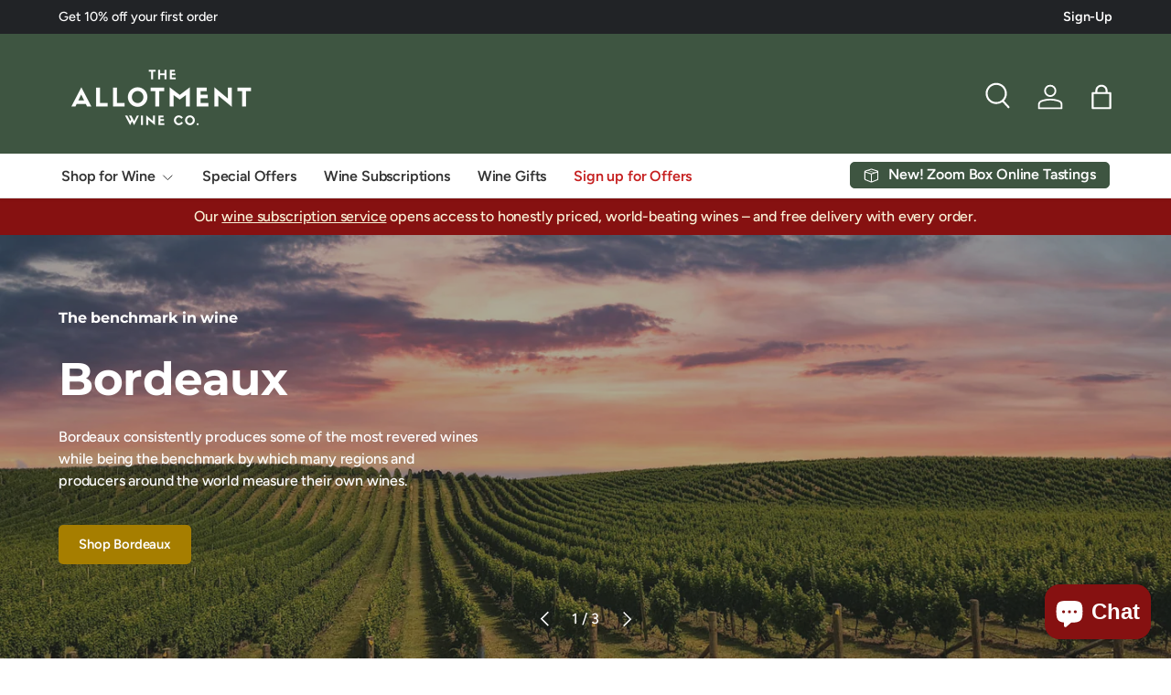

--- FILE ---
content_type: text/html; charset=utf-8
request_url: https://www.theallotment.ie/
body_size: 49142
content:
<!doctype html>
<html class="no-js" lang="en" dir="ltr">
<head><meta charset="utf-8">
<meta name="viewport" content="width=device-width,initial-scale=1">
<title>Buy wine online for delivery anywhere in Ireland. &ndash; The Allotment Wine Company</title><link rel="canonical" href="https://www.theallotment.ie/"><link rel="icon" href="//www.theallotment.ie/cdn/shop/files/favicon_78d95568-a6f5-4025-a6fd-ab71de71fc09.png?crop=center&height=48&v=1636389039&width=48" type="image/png">
  <link rel="apple-touch-icon" href="//www.theallotment.ie/cdn/shop/files/favicon_78d95568-a6f5-4025-a6fd-ab71de71fc09.png?crop=center&height=180&v=1636389039&width=180"><meta name="description" content="Buy wine from our Irish online wine shop, The Allotment Wine Company. We sell superb wines, by the bottle or by the case. We also offer wine subscriptions and wine gifts. When you order wine online, we&#39;ll deliver your wines direct to you, anywhere in Ireland. Just don&#39;t forget your Corkscrew."><meta property="og:site_name" content="The Allotment Wine Company">
<meta property="og:url" content="https://www.theallotment.ie/">
<meta property="og:title" content="Buy wine online for delivery anywhere in Ireland.">
<meta property="og:type" content="website">
<meta property="og:description" content="Buy wine from our Irish online wine shop, The Allotment Wine Company. We sell superb wines, by the bottle or by the case. We also offer wine subscriptions and wine gifts. When you order wine online, we&#39;ll deliver your wines direct to you, anywhere in Ireland. Just don&#39;t forget your Corkscrew."><meta property="og:image" content="http://www.theallotment.ie/cdn/shop/files/social-share-logo_82e09077-0171-4207-a4ae-d2e606554220.png?crop=center&height=1200&v=1632322361&width=1200">
  <meta property="og:image:secure_url" content="https://www.theallotment.ie/cdn/shop/files/social-share-logo_82e09077-0171-4207-a4ae-d2e606554220.png?crop=center&height=1200&v=1632322361&width=1200">
  <meta property="og:image:width" content="1200">
  <meta property="og:image:height" content="628"><meta name="twitter:card" content="summary_large_image">
<meta name="twitter:title" content="Buy wine online for delivery anywhere in Ireland.">
<meta name="twitter:description" content="Buy wine from our Irish online wine shop, The Allotment Wine Company. We sell superb wines, by the bottle or by the case. We also offer wine subscriptions and wine gifts. When you order wine online, we&#39;ll deliver your wines direct to you, anywhere in Ireland. Just don&#39;t forget your Corkscrew.">
<link rel="preload" href="//www.theallotment.ie/cdn/shop/t/26/assets/main.css?v=167297049567451841501760770038" as="style"><style data-shopify>
@font-face {
  font-family: Figtree;
  font-weight: 500;
  font-style: normal;
  font-display: swap;
  src: url("//www.theallotment.ie/cdn/fonts/figtree/figtree_n5.3b6b7df38aa5986536945796e1f947445832047c.woff2") format("woff2"),
       url("//www.theallotment.ie/cdn/fonts/figtree/figtree_n5.f26bf6dcae278b0ed902605f6605fa3338e81dab.woff") format("woff");
}
@font-face {
  font-family: Figtree;
  font-weight: 500;
  font-style: normal;
  font-display: swap;
  src: url("//www.theallotment.ie/cdn/fonts/figtree/figtree_n5.3b6b7df38aa5986536945796e1f947445832047c.woff2") format("woff2"),
       url("//www.theallotment.ie/cdn/fonts/figtree/figtree_n5.f26bf6dcae278b0ed902605f6605fa3338e81dab.woff") format("woff");
}
@font-face {
  font-family: Figtree;
  font-weight: 500;
  font-style: italic;
  font-display: swap;
  src: url("//www.theallotment.ie/cdn/fonts/figtree/figtree_i5.969396f679a62854cf82dbf67acc5721e41351f0.woff2") format("woff2"),
       url("//www.theallotment.ie/cdn/fonts/figtree/figtree_i5.93bc1cad6c73ca9815f9777c49176dfc9d2890dd.woff") format("woff");
}
@font-face {
  font-family: Figtree;
  font-weight: 500;
  font-style: italic;
  font-display: swap;
  src: url("//www.theallotment.ie/cdn/fonts/figtree/figtree_i5.969396f679a62854cf82dbf67acc5721e41351f0.woff2") format("woff2"),
       url("//www.theallotment.ie/cdn/fonts/figtree/figtree_i5.93bc1cad6c73ca9815f9777c49176dfc9d2890dd.woff") format("woff");
}
@font-face {
  font-family: Montserrat;
  font-weight: 700;
  font-style: normal;
  font-display: swap;
  src: url("//www.theallotment.ie/cdn/fonts/montserrat/montserrat_n7.3c434e22befd5c18a6b4afadb1e3d77c128c7939.woff2") format("woff2"),
       url("//www.theallotment.ie/cdn/fonts/montserrat/montserrat_n7.5d9fa6e2cae713c8fb539a9876489d86207fe957.woff") format("woff");
}
@font-face {
  font-family: Figtree;
  font-weight: 600;
  font-style: normal;
  font-display: swap;
  src: url("//www.theallotment.ie/cdn/fonts/figtree/figtree_n6.9d1ea52bb49a0a86cfd1b0383d00f83d3fcc14de.woff2") format("woff2"),
       url("//www.theallotment.ie/cdn/fonts/figtree/figtree_n6.f0fcdea525a0e47b2ae4ab645832a8e8a96d31d3.woff") format("woff");
}
:root {
      --bg-color: 255 255 255 / 1.0;
      --bg-color-og: 255 255 255 / 1.0;
      --heading-color: 33 35 38;
      --text-color: 17 17 17;
      --text-color-og: 17 17 17;
      --scrollbar-color: 17 17 17;
      --link-color: 166 126 0;
      --link-color-og: 166 126 0;
      --star-color: 252 202 44;
      --sale-price-color: 134 17 17;--swatch-border-color-default: 207 207 207;
        --swatch-border-color-active: 136 136 136;
        --swatch-card-size: 24px;
        --swatch-variant-picker-size: 24px;--color-scheme-1-bg: 242 244 243 / 1.0;
      --color-scheme-1-grad: ;
      --color-scheme-1-heading: 51 51 51;
      --color-scheme-1-text: 51 51 51;
      --color-scheme-1-btn-bg: 166 126 0;
      --color-scheme-1-btn-text: 255 255 255;
      --color-scheme-1-btn-bg-hover: 192 155 41;--color-scheme-2-bg: 134 17 17 / 1.0;
      --color-scheme-2-grad: ;
      --color-scheme-2-heading: 250 244 216;
      --color-scheme-2-text: 250 244 216;
      --color-scheme-2-btn-bg: 255 255 255;
      --color-scheme-2-btn-text: 51 51 51;
      --color-scheme-2-btn-bg-hover: 232 232 232;--color-scheme-3-bg: 202 198 165 / 1.0;
      --color-scheme-3-grad: ;
      --color-scheme-3-heading: 64 62 43;
      --color-scheme-3-text: 64 62 43;
      --color-scheme-3-btn-bg: 255 255 255;
      --color-scheme-3-btn-text: 64 62 43;
      --color-scheme-3-btn-bg-hover: 233 233 231;

      --drawer-bg-color: 255 255 255 / 1.0;
      --drawer-text-color: 51 51 51;

      --panel-bg-color: 242 244 243 / 1.0;
      --panel-heading-color: 51 51 51;
      --panel-text-color: 51 51 51;

      --in-stock-text-color: 13 137 62;
      --low-stock-text-color: 210 134 26;
      --very-low-stock-text-color: 170 24 44;
      --no-stock-text-color: 83 86 90;
      --no-stock-backordered-text-color: 83 86 90;

      --error-bg-color: 244 216 220;
      --error-text-color: 134 17 17;
      --success-bg-color: 109 174 30;
      --success-text-color: 255 255 255;
      --info-bg-color: 242 244 243;
      --info-text-color: 51 51 51;

      --heading-font-family: Montserrat, sans-serif;
      --heading-font-style: normal;
      --heading-font-weight: 700;
      --heading-scale-start: 2;
      --heading-letter-spacing: -0.01em;

      --navigation-font-family: Figtree, sans-serif;
      --navigation-font-style: normal;
      --navigation-font-weight: 600;
      --navigation-letter-spacing: -0.01em;--heading-text-transform: none;
--subheading-text-transform: none;
      --body-font-family: Figtree, sans-serif;
      --body-font-style: normal;
      --body-font-weight: 500;
      --body-font-size: 16;
      --body-font-size-px: 16px;
      --body-letter-spacing: -0.01em;

      --section-gap: 32;
      --heading-gap: calc(8 * var(--space-unit));--heading-gap: calc(6 * var(--space-unit));--grid-column-gap: 20px;
      --product-card-gap: 20px;--btn-bg-color: 166 126 0;
      --btn-bg-hover-color: 192 155 41;
      --btn-text-color: 255 255 255;
      --btn-bg-color-og: 166 126 0;
      --btn-text-color-og: 255 255 255;
      --btn-alt-bg-color: 255 255 255;
      --btn-alt-bg-alpha: 1.0;
      --btn-alt-text-color: 62 85 65;
      --btn-border-width: 1px;
      --btn-padding-y: 12px;
      --btn-text-size: 0.92em;

      
      --btn-border-radius: 5px;
      

      --btn-lg-border-radius: 50%;
      --btn-icon-border-radius: 50%;
      --input-with-btn-inner-radius: var(--btn-border-radius);

      --input-bg-color: 255 255 255 / 1.0;
      --input-text-color: 17 17 17;
      --input-border-width: 1px;
      --input-border-radius: 4px;
      --textarea-border-radius: 4px;
      --input-border-radius: 5px;
      --input-bg-color-diff-3: #f7f7f7;
      --input-bg-color-diff-6: #f0f0f0;

      --modal-border-radius: 0px;
      --modal-overlay-color: 0 0 0;
      --modal-overlay-opacity: 0.4;
      --drawer-border-radius: 0px;
      --overlay-border-radius: 8px;--custom-label-bg-color: 62 85 65;
      --custom-label-text-color: 255 255 255;--sale-label-bg-color: 198 32 32;
      --sale-label-text-color: 255 255 255;--sold-out-label-bg-color: 51 51 51;
      --sold-out-label-text-color: 255 255 255;--new-label-bg-color: 166 126 0;
      --new-label-text-color: 255 255 255;--preorder-label-bg-color: 170 225 62;
      --preorder-label-text-color: 51 51 51;

      --page-width: 1200px;
      --gutter-sm: 20px;
      --gutter-md: 48px;
      --gutter-lg: 64px;

      --payment-terms-bg-color: #ffffff;

      --coll-card-bg-color: #fafafa;
      --coll-card-border-color: rgba(0,0,0,0);

      --card-bg-color: 255 255 255;
      --card-text-color: 51 51 51;
      --card-border-color: #dddddd;
        
          --aos-animate-duration: 1.1s;
        

        
          --aos-min-width: 0;
        
      

      --reading-width: 48em;
        --cart-savings-color: 198 32 32
      
    }@media (max-width: 769px) {
      :root {
        --reading-width: 36em;
      }
    }
  </style><link rel="stylesheet" href="//www.theallotment.ie/cdn/shop/t/26/assets/main.css?v=167297049567451841501760770038">
  <script src="//www.theallotment.ie/cdn/shop/t/26/assets/main.js?v=111714404738605116871760770038" defer="defer"></script><link rel="preload" href="//www.theallotment.ie/cdn/fonts/figtree/figtree_n5.3b6b7df38aa5986536945796e1f947445832047c.woff2" as="font" type="font/woff2" crossorigin fetchpriority="high"><link rel="preload" href="//www.theallotment.ie/cdn/fonts/montserrat/montserrat_n7.3c434e22befd5c18a6b4afadb1e3d77c128c7939.woff2" as="font" type="font/woff2" crossorigin fetchpriority="high"><script>window.performance && window.performance.mark && window.performance.mark('shopify.content_for_header.start');</script><meta name="google-site-verification" content="aAEb3iAIaOqN08TkNZODB1oli9mPm0x9bBfHF2xiT_g">
<meta id="shopify-digital-wallet" name="shopify-digital-wallet" content="/51240829106/digital_wallets/dialog">
<meta name="shopify-checkout-api-token" content="60426d811af51602827c22ceacb20f4d">
<meta id="in-context-paypal-metadata" data-shop-id="51240829106" data-venmo-supported="false" data-environment="production" data-locale="en_US" data-paypal-v4="true" data-currency="EUR">
<script async="async" src="/checkouts/internal/preloads.js?locale=en-IE"></script>
<link rel="preconnect" href="https://shop.app" crossorigin="anonymous">
<script async="async" src="https://shop.app/checkouts/internal/preloads.js?locale=en-IE&shop_id=51240829106" crossorigin="anonymous"></script>
<script id="apple-pay-shop-capabilities" type="application/json">{"shopId":51240829106,"countryCode":"IE","currencyCode":"EUR","merchantCapabilities":["supports3DS"],"merchantId":"gid:\/\/shopify\/Shop\/51240829106","merchantName":"The Allotment Wine Company","requiredBillingContactFields":["postalAddress","email","phone"],"requiredShippingContactFields":["postalAddress","email","phone"],"shippingType":"shipping","supportedNetworks":["visa","maestro","masterCard","amex"],"total":{"type":"pending","label":"The Allotment Wine Company","amount":"1.00"},"shopifyPaymentsEnabled":true,"supportsSubscriptions":true}</script>
<script id="shopify-features" type="application/json">{"accessToken":"60426d811af51602827c22ceacb20f4d","betas":["rich-media-storefront-analytics"],"domain":"www.theallotment.ie","predictiveSearch":true,"shopId":51240829106,"locale":"en"}</script>
<script>var Shopify = Shopify || {};
Shopify.shop = "theallotment-ie.myshopify.com";
Shopify.locale = "en";
Shopify.currency = {"active":"EUR","rate":"1.0"};
Shopify.country = "IE";
Shopify.theme = {"name":"Perfidious Albert","id":182356377934,"schema_name":"Canopy","schema_version":"7.0.0","theme_store_id":732,"role":"main"};
Shopify.theme.handle = "null";
Shopify.theme.style = {"id":null,"handle":null};
Shopify.cdnHost = "www.theallotment.ie/cdn";
Shopify.routes = Shopify.routes || {};
Shopify.routes.root = "/";</script>
<script type="module">!function(o){(o.Shopify=o.Shopify||{}).modules=!0}(window);</script>
<script>!function(o){function n(){var o=[];function n(){o.push(Array.prototype.slice.apply(arguments))}return n.q=o,n}var t=o.Shopify=o.Shopify||{};t.loadFeatures=n(),t.autoloadFeatures=n()}(window);</script>
<script>
  window.ShopifyPay = window.ShopifyPay || {};
  window.ShopifyPay.apiHost = "shop.app\/pay";
  window.ShopifyPay.redirectState = null;
</script>
<script id="shop-js-analytics" type="application/json">{"pageType":"index"}</script>
<script defer="defer" async type="module" src="//www.theallotment.ie/cdn/shopifycloud/shop-js/modules/v2/client.init-shop-cart-sync_BT-GjEfc.en.esm.js"></script>
<script defer="defer" async type="module" src="//www.theallotment.ie/cdn/shopifycloud/shop-js/modules/v2/chunk.common_D58fp_Oc.esm.js"></script>
<script defer="defer" async type="module" src="//www.theallotment.ie/cdn/shopifycloud/shop-js/modules/v2/chunk.modal_xMitdFEc.esm.js"></script>
<script type="module">
  await import("//www.theallotment.ie/cdn/shopifycloud/shop-js/modules/v2/client.init-shop-cart-sync_BT-GjEfc.en.esm.js");
await import("//www.theallotment.ie/cdn/shopifycloud/shop-js/modules/v2/chunk.common_D58fp_Oc.esm.js");
await import("//www.theallotment.ie/cdn/shopifycloud/shop-js/modules/v2/chunk.modal_xMitdFEc.esm.js");

  window.Shopify.SignInWithShop?.initShopCartSync?.({"fedCMEnabled":true,"windoidEnabled":true});

</script>
<script>
  window.Shopify = window.Shopify || {};
  if (!window.Shopify.featureAssets) window.Shopify.featureAssets = {};
  window.Shopify.featureAssets['shop-js'] = {"shop-cart-sync":["modules/v2/client.shop-cart-sync_DZOKe7Ll.en.esm.js","modules/v2/chunk.common_D58fp_Oc.esm.js","modules/v2/chunk.modal_xMitdFEc.esm.js"],"init-fed-cm":["modules/v2/client.init-fed-cm_B6oLuCjv.en.esm.js","modules/v2/chunk.common_D58fp_Oc.esm.js","modules/v2/chunk.modal_xMitdFEc.esm.js"],"shop-cash-offers":["modules/v2/client.shop-cash-offers_D2sdYoxE.en.esm.js","modules/v2/chunk.common_D58fp_Oc.esm.js","modules/v2/chunk.modal_xMitdFEc.esm.js"],"shop-login-button":["modules/v2/client.shop-login-button_QeVjl5Y3.en.esm.js","modules/v2/chunk.common_D58fp_Oc.esm.js","modules/v2/chunk.modal_xMitdFEc.esm.js"],"pay-button":["modules/v2/client.pay-button_DXTOsIq6.en.esm.js","modules/v2/chunk.common_D58fp_Oc.esm.js","modules/v2/chunk.modal_xMitdFEc.esm.js"],"shop-button":["modules/v2/client.shop-button_DQZHx9pm.en.esm.js","modules/v2/chunk.common_D58fp_Oc.esm.js","modules/v2/chunk.modal_xMitdFEc.esm.js"],"avatar":["modules/v2/client.avatar_BTnouDA3.en.esm.js"],"init-windoid":["modules/v2/client.init-windoid_CR1B-cfM.en.esm.js","modules/v2/chunk.common_D58fp_Oc.esm.js","modules/v2/chunk.modal_xMitdFEc.esm.js"],"init-shop-for-new-customer-accounts":["modules/v2/client.init-shop-for-new-customer-accounts_C_vY_xzh.en.esm.js","modules/v2/client.shop-login-button_QeVjl5Y3.en.esm.js","modules/v2/chunk.common_D58fp_Oc.esm.js","modules/v2/chunk.modal_xMitdFEc.esm.js"],"init-shop-email-lookup-coordinator":["modules/v2/client.init-shop-email-lookup-coordinator_BI7n9ZSv.en.esm.js","modules/v2/chunk.common_D58fp_Oc.esm.js","modules/v2/chunk.modal_xMitdFEc.esm.js"],"init-shop-cart-sync":["modules/v2/client.init-shop-cart-sync_BT-GjEfc.en.esm.js","modules/v2/chunk.common_D58fp_Oc.esm.js","modules/v2/chunk.modal_xMitdFEc.esm.js"],"shop-toast-manager":["modules/v2/client.shop-toast-manager_DiYdP3xc.en.esm.js","modules/v2/chunk.common_D58fp_Oc.esm.js","modules/v2/chunk.modal_xMitdFEc.esm.js"],"init-customer-accounts":["modules/v2/client.init-customer-accounts_D9ZNqS-Q.en.esm.js","modules/v2/client.shop-login-button_QeVjl5Y3.en.esm.js","modules/v2/chunk.common_D58fp_Oc.esm.js","modules/v2/chunk.modal_xMitdFEc.esm.js"],"init-customer-accounts-sign-up":["modules/v2/client.init-customer-accounts-sign-up_iGw4briv.en.esm.js","modules/v2/client.shop-login-button_QeVjl5Y3.en.esm.js","modules/v2/chunk.common_D58fp_Oc.esm.js","modules/v2/chunk.modal_xMitdFEc.esm.js"],"shop-follow-button":["modules/v2/client.shop-follow-button_CqMgW2wH.en.esm.js","modules/v2/chunk.common_D58fp_Oc.esm.js","modules/v2/chunk.modal_xMitdFEc.esm.js"],"checkout-modal":["modules/v2/client.checkout-modal_xHeaAweL.en.esm.js","modules/v2/chunk.common_D58fp_Oc.esm.js","modules/v2/chunk.modal_xMitdFEc.esm.js"],"shop-login":["modules/v2/client.shop-login_D91U-Q7h.en.esm.js","modules/v2/chunk.common_D58fp_Oc.esm.js","modules/v2/chunk.modal_xMitdFEc.esm.js"],"lead-capture":["modules/v2/client.lead-capture_BJmE1dJe.en.esm.js","modules/v2/chunk.common_D58fp_Oc.esm.js","modules/v2/chunk.modal_xMitdFEc.esm.js"],"payment-terms":["modules/v2/client.payment-terms_Ci9AEqFq.en.esm.js","modules/v2/chunk.common_D58fp_Oc.esm.js","modules/v2/chunk.modal_xMitdFEc.esm.js"]};
</script>
<script>(function() {
  var isLoaded = false;
  function asyncLoad() {
    if (isLoaded) return;
    isLoaded = true;
    var urls = ["https:\/\/cdn-app.sealsubscriptions.com\/shopify\/public\/js\/sealsubscriptions.js?shop=theallotment-ie.myshopify.com"];
    for (var i = 0; i < urls.length; i++) {
      var s = document.createElement('script');
      s.type = 'text/javascript';
      s.async = true;
      s.src = urls[i];
      var x = document.getElementsByTagName('script')[0];
      x.parentNode.insertBefore(s, x);
    }
  };
  if(window.attachEvent) {
    window.attachEvent('onload', asyncLoad);
  } else {
    window.addEventListener('load', asyncLoad, false);
  }
})();</script>
<script id="__st">var __st={"a":51240829106,"offset":0,"reqid":"537e9915-0692-4011-8ebb-901d3ff730a6-1769463963","pageurl":"www.theallotment.ie\/","u":"c8ff0671f302","p":"home"};</script>
<script>window.ShopifyPaypalV4VisibilityTracking = true;</script>
<script id="captcha-bootstrap">!function(){'use strict';const t='contact',e='account',n='new_comment',o=[[t,t],['blogs',n],['comments',n],[t,'customer']],c=[[e,'customer_login'],[e,'guest_login'],[e,'recover_customer_password'],[e,'create_customer']],r=t=>t.map((([t,e])=>`form[action*='/${t}']:not([data-nocaptcha='true']) input[name='form_type'][value='${e}']`)).join(','),a=t=>()=>t?[...document.querySelectorAll(t)].map((t=>t.form)):[];function s(){const t=[...o],e=r(t);return a(e)}const i='password',u='form_key',d=['recaptcha-v3-token','g-recaptcha-response','h-captcha-response',i],f=()=>{try{return window.sessionStorage}catch{return}},m='__shopify_v',_=t=>t.elements[u];function p(t,e,n=!1){try{const o=window.sessionStorage,c=JSON.parse(o.getItem(e)),{data:r}=function(t){const{data:e,action:n}=t;return t[m]||n?{data:e,action:n}:{data:t,action:n}}(c);for(const[e,n]of Object.entries(r))t.elements[e]&&(t.elements[e].value=n);n&&o.removeItem(e)}catch(o){console.error('form repopulation failed',{error:o})}}const l='form_type',E='cptcha';function T(t){t.dataset[E]=!0}const w=window,h=w.document,L='Shopify',v='ce_forms',y='captcha';let A=!1;((t,e)=>{const n=(g='f06e6c50-85a8-45c8-87d0-21a2b65856fe',I='https://cdn.shopify.com/shopifycloud/storefront-forms-hcaptcha/ce_storefront_forms_captcha_hcaptcha.v1.5.2.iife.js',D={infoText:'Protected by hCaptcha',privacyText:'Privacy',termsText:'Terms'},(t,e,n)=>{const o=w[L][v],c=o.bindForm;if(c)return c(t,g,e,D).then(n);var r;o.q.push([[t,g,e,D],n]),r=I,A||(h.body.append(Object.assign(h.createElement('script'),{id:'captcha-provider',async:!0,src:r})),A=!0)});var g,I,D;w[L]=w[L]||{},w[L][v]=w[L][v]||{},w[L][v].q=[],w[L][y]=w[L][y]||{},w[L][y].protect=function(t,e){n(t,void 0,e),T(t)},Object.freeze(w[L][y]),function(t,e,n,w,h,L){const[v,y,A,g]=function(t,e,n){const i=e?o:[],u=t?c:[],d=[...i,...u],f=r(d),m=r(i),_=r(d.filter((([t,e])=>n.includes(e))));return[a(f),a(m),a(_),s()]}(w,h,L),I=t=>{const e=t.target;return e instanceof HTMLFormElement?e:e&&e.form},D=t=>v().includes(t);t.addEventListener('submit',(t=>{const e=I(t);if(!e)return;const n=D(e)&&!e.dataset.hcaptchaBound&&!e.dataset.recaptchaBound,o=_(e),c=g().includes(e)&&(!o||!o.value);(n||c)&&t.preventDefault(),c&&!n&&(function(t){try{if(!f())return;!function(t){const e=f();if(!e)return;const n=_(t);if(!n)return;const o=n.value;o&&e.removeItem(o)}(t);const e=Array.from(Array(32),(()=>Math.random().toString(36)[2])).join('');!function(t,e){_(t)||t.append(Object.assign(document.createElement('input'),{type:'hidden',name:u})),t.elements[u].value=e}(t,e),function(t,e){const n=f();if(!n)return;const o=[...t.querySelectorAll(`input[type='${i}']`)].map((({name:t})=>t)),c=[...d,...o],r={};for(const[a,s]of new FormData(t).entries())c.includes(a)||(r[a]=s);n.setItem(e,JSON.stringify({[m]:1,action:t.action,data:r}))}(t,e)}catch(e){console.error('failed to persist form',e)}}(e),e.submit())}));const S=(t,e)=>{t&&!t.dataset[E]&&(n(t,e.some((e=>e===t))),T(t))};for(const o of['focusin','change'])t.addEventListener(o,(t=>{const e=I(t);D(e)&&S(e,y())}));const B=e.get('form_key'),M=e.get(l),P=B&&M;t.addEventListener('DOMContentLoaded',(()=>{const t=y();if(P)for(const e of t)e.elements[l].value===M&&p(e,B);[...new Set([...A(),...v().filter((t=>'true'===t.dataset.shopifyCaptcha))])].forEach((e=>S(e,t)))}))}(h,new URLSearchParams(w.location.search),n,t,e,['guest_login'])})(!0,!1)}();</script>
<script integrity="sha256-4kQ18oKyAcykRKYeNunJcIwy7WH5gtpwJnB7kiuLZ1E=" data-source-attribution="shopify.loadfeatures" defer="defer" src="//www.theallotment.ie/cdn/shopifycloud/storefront/assets/storefront/load_feature-a0a9edcb.js" crossorigin="anonymous"></script>
<script crossorigin="anonymous" defer="defer" src="//www.theallotment.ie/cdn/shopifycloud/storefront/assets/shopify_pay/storefront-65b4c6d7.js?v=20250812"></script>
<script data-source-attribution="shopify.dynamic_checkout.dynamic.init">var Shopify=Shopify||{};Shopify.PaymentButton=Shopify.PaymentButton||{isStorefrontPortableWallets:!0,init:function(){window.Shopify.PaymentButton.init=function(){};var t=document.createElement("script");t.src="https://www.theallotment.ie/cdn/shopifycloud/portable-wallets/latest/portable-wallets.en.js",t.type="module",document.head.appendChild(t)}};
</script>
<script data-source-attribution="shopify.dynamic_checkout.buyer_consent">
  function portableWalletsHideBuyerConsent(e){var t=document.getElementById("shopify-buyer-consent"),n=document.getElementById("shopify-subscription-policy-button");t&&n&&(t.classList.add("hidden"),t.setAttribute("aria-hidden","true"),n.removeEventListener("click",e))}function portableWalletsShowBuyerConsent(e){var t=document.getElementById("shopify-buyer-consent"),n=document.getElementById("shopify-subscription-policy-button");t&&n&&(t.classList.remove("hidden"),t.removeAttribute("aria-hidden"),n.addEventListener("click",e))}window.Shopify?.PaymentButton&&(window.Shopify.PaymentButton.hideBuyerConsent=portableWalletsHideBuyerConsent,window.Shopify.PaymentButton.showBuyerConsent=portableWalletsShowBuyerConsent);
</script>
<script data-source-attribution="shopify.dynamic_checkout.cart.bootstrap">document.addEventListener("DOMContentLoaded",(function(){function t(){return document.querySelector("shopify-accelerated-checkout-cart, shopify-accelerated-checkout")}if(t())Shopify.PaymentButton.init();else{new MutationObserver((function(e,n){t()&&(Shopify.PaymentButton.init(),n.disconnect())})).observe(document.body,{childList:!0,subtree:!0})}}));
</script>
<script id='scb4127' type='text/javascript' async='' src='https://www.theallotment.ie/cdn/shopifycloud/privacy-banner/storefront-banner.js'></script><link id="shopify-accelerated-checkout-styles" rel="stylesheet" media="screen" href="https://www.theallotment.ie/cdn/shopifycloud/portable-wallets/latest/accelerated-checkout-backwards-compat.css" crossorigin="anonymous">
<style id="shopify-accelerated-checkout-cart">
        #shopify-buyer-consent {
  margin-top: 1em;
  display: inline-block;
  width: 100%;
}

#shopify-buyer-consent.hidden {
  display: none;
}

#shopify-subscription-policy-button {
  background: none;
  border: none;
  padding: 0;
  text-decoration: underline;
  font-size: inherit;
  cursor: pointer;
}

#shopify-subscription-policy-button::before {
  box-shadow: none;
}

      </style>
<script id="sections-script" data-sections="header,footer" defer="defer" src="//www.theallotment.ie/cdn/shop/t/26/compiled_assets/scripts.js?v=5204"></script>
<script>window.performance && window.performance.mark && window.performance.mark('shopify.content_for_header.end');</script>

    <script src="//www.theallotment.ie/cdn/shop/t/26/assets/animate-on-scroll.js?v=15249566486942820451760770037" defer="defer"></script>
    <link rel="stylesheet" href="//www.theallotment.ie/cdn/shop/t/26/assets/animate-on-scroll.css?v=62865576715456057531760770037">
  

  <script>document.documentElement.className = document.documentElement.className.replace('no-js', 'js');</script><!-- CC Custom Head Start --><!-- CC Custom Head End --><!-- BEGIN app block: shopify://apps/klaviyo-email-marketing-sms/blocks/klaviyo-onsite-embed/2632fe16-c075-4321-a88b-50b567f42507 -->












  <script async src="https://static.klaviyo.com/onsite/js/RRpG43/klaviyo.js?company_id=RRpG43"></script>
  <script>!function(){if(!window.klaviyo){window._klOnsite=window._klOnsite||[];try{window.klaviyo=new Proxy({},{get:function(n,i){return"push"===i?function(){var n;(n=window._klOnsite).push.apply(n,arguments)}:function(){for(var n=arguments.length,o=new Array(n),w=0;w<n;w++)o[w]=arguments[w];var t="function"==typeof o[o.length-1]?o.pop():void 0,e=new Promise((function(n){window._klOnsite.push([i].concat(o,[function(i){t&&t(i),n(i)}]))}));return e}}})}catch(n){window.klaviyo=window.klaviyo||[],window.klaviyo.push=function(){var n;(n=window._klOnsite).push.apply(n,arguments)}}}}();</script>

  




  <script>
    window.klaviyoReviewsProductDesignMode = false
  </script>







<!-- END app block --><!-- BEGIN app block: shopify://apps/seal-subscriptions/blocks/subscription-script-append/13b25004-a140-4ab7-b5fe-29918f759699 --><script defer="defer">
	/**	SealSubs loader,version number: 2.0 */
	(function(){
		var loadScript=function(a,b){var c=document.createElement("script");c.setAttribute("defer", "defer");c.type="text/javascript",c.readyState?c.onreadystatechange=function(){("loaded"==c.readyState||"complete"==c.readyState)&&(c.onreadystatechange=null,b())}:c.onload=function(){b()},c.src=a,document.getElementsByTagName("head")[0].appendChild(c)};
		// Set variable to prevent the other loader from requesting the same resources
		window.seal_subs_app_block_loader = true;
		appendScriptUrl('theallotment-ie.myshopify.com');

		// get script url and append timestamp of last change
		function appendScriptUrl(shop) {
			var timeStamp = Math.floor(Date.now() / (1000*1*1));
			var timestampUrl = 'https://app.sealsubscriptions.com/shopify/public/status/shop/'+shop+'.js?'+timeStamp;
			loadScript(timestampUrl, function() {
				// append app script
				if (typeof sealsubscriptions_settings_updated == 'undefined') {
					sealsubscriptions_settings_updated = 'default-by-script';
				}
				var scriptUrl = "https://cdn-app.sealsubscriptions.com/shopify/public/js/sealsubscriptions-main.js?shop="+shop+"&"+sealsubscriptions_settings_updated;
				loadScript(scriptUrl, function(){});
			});
		}
	})();

	var SealSubsScriptAppended = true;
	
</script>

<!-- END app block --><script src="https://cdn.shopify.com/extensions/e8878072-2f6b-4e89-8082-94b04320908d/inbox-1254/assets/inbox-chat-loader.js" type="text/javascript" defer="defer"></script>
<link href="https://monorail-edge.shopifysvc.com" rel="dns-prefetch">
<script>(function(){if ("sendBeacon" in navigator && "performance" in window) {try {var session_token_from_headers = performance.getEntriesByType('navigation')[0].serverTiming.find(x => x.name == '_s').description;} catch {var session_token_from_headers = undefined;}var session_cookie_matches = document.cookie.match(/_shopify_s=([^;]*)/);var session_token_from_cookie = session_cookie_matches && session_cookie_matches.length === 2 ? session_cookie_matches[1] : "";var session_token = session_token_from_headers || session_token_from_cookie || "";function handle_abandonment_event(e) {var entries = performance.getEntries().filter(function(entry) {return /monorail-edge.shopifysvc.com/.test(entry.name);});if (!window.abandonment_tracked && entries.length === 0) {window.abandonment_tracked = true;var currentMs = Date.now();var navigation_start = performance.timing.navigationStart;var payload = {shop_id: 51240829106,url: window.location.href,navigation_start,duration: currentMs - navigation_start,session_token,page_type: "index"};window.navigator.sendBeacon("https://monorail-edge.shopifysvc.com/v1/produce", JSON.stringify({schema_id: "online_store_buyer_site_abandonment/1.1",payload: payload,metadata: {event_created_at_ms: currentMs,event_sent_at_ms: currentMs}}));}}window.addEventListener('pagehide', handle_abandonment_event);}}());</script>
<script id="web-pixels-manager-setup">(function e(e,d,r,n,o){if(void 0===o&&(o={}),!Boolean(null===(a=null===(i=window.Shopify)||void 0===i?void 0:i.analytics)||void 0===a?void 0:a.replayQueue)){var i,a;window.Shopify=window.Shopify||{};var t=window.Shopify;t.analytics=t.analytics||{};var s=t.analytics;s.replayQueue=[],s.publish=function(e,d,r){return s.replayQueue.push([e,d,r]),!0};try{self.performance.mark("wpm:start")}catch(e){}var l=function(){var e={modern:/Edge?\/(1{2}[4-9]|1[2-9]\d|[2-9]\d{2}|\d{4,})\.\d+(\.\d+|)|Firefox\/(1{2}[4-9]|1[2-9]\d|[2-9]\d{2}|\d{4,})\.\d+(\.\d+|)|Chrom(ium|e)\/(9{2}|\d{3,})\.\d+(\.\d+|)|(Maci|X1{2}).+ Version\/(15\.\d+|(1[6-9]|[2-9]\d|\d{3,})\.\d+)([,.]\d+|)( \(\w+\)|)( Mobile\/\w+|) Safari\/|Chrome.+OPR\/(9{2}|\d{3,})\.\d+\.\d+|(CPU[ +]OS|iPhone[ +]OS|CPU[ +]iPhone|CPU IPhone OS|CPU iPad OS)[ +]+(15[._]\d+|(1[6-9]|[2-9]\d|\d{3,})[._]\d+)([._]\d+|)|Android:?[ /-](13[3-9]|1[4-9]\d|[2-9]\d{2}|\d{4,})(\.\d+|)(\.\d+|)|Android.+Firefox\/(13[5-9]|1[4-9]\d|[2-9]\d{2}|\d{4,})\.\d+(\.\d+|)|Android.+Chrom(ium|e)\/(13[3-9]|1[4-9]\d|[2-9]\d{2}|\d{4,})\.\d+(\.\d+|)|SamsungBrowser\/([2-9]\d|\d{3,})\.\d+/,legacy:/Edge?\/(1[6-9]|[2-9]\d|\d{3,})\.\d+(\.\d+|)|Firefox\/(5[4-9]|[6-9]\d|\d{3,})\.\d+(\.\d+|)|Chrom(ium|e)\/(5[1-9]|[6-9]\d|\d{3,})\.\d+(\.\d+|)([\d.]+$|.*Safari\/(?![\d.]+ Edge\/[\d.]+$))|(Maci|X1{2}).+ Version\/(10\.\d+|(1[1-9]|[2-9]\d|\d{3,})\.\d+)([,.]\d+|)( \(\w+\)|)( Mobile\/\w+|) Safari\/|Chrome.+OPR\/(3[89]|[4-9]\d|\d{3,})\.\d+\.\d+|(CPU[ +]OS|iPhone[ +]OS|CPU[ +]iPhone|CPU IPhone OS|CPU iPad OS)[ +]+(10[._]\d+|(1[1-9]|[2-9]\d|\d{3,})[._]\d+)([._]\d+|)|Android:?[ /-](13[3-9]|1[4-9]\d|[2-9]\d{2}|\d{4,})(\.\d+|)(\.\d+|)|Mobile Safari.+OPR\/([89]\d|\d{3,})\.\d+\.\d+|Android.+Firefox\/(13[5-9]|1[4-9]\d|[2-9]\d{2}|\d{4,})\.\d+(\.\d+|)|Android.+Chrom(ium|e)\/(13[3-9]|1[4-9]\d|[2-9]\d{2}|\d{4,})\.\d+(\.\d+|)|Android.+(UC? ?Browser|UCWEB|U3)[ /]?(15\.([5-9]|\d{2,})|(1[6-9]|[2-9]\d|\d{3,})\.\d+)\.\d+|SamsungBrowser\/(5\.\d+|([6-9]|\d{2,})\.\d+)|Android.+MQ{2}Browser\/(14(\.(9|\d{2,})|)|(1[5-9]|[2-9]\d|\d{3,})(\.\d+|))(\.\d+|)|K[Aa][Ii]OS\/(3\.\d+|([4-9]|\d{2,})\.\d+)(\.\d+|)/},d=e.modern,r=e.legacy,n=navigator.userAgent;return n.match(d)?"modern":n.match(r)?"legacy":"unknown"}(),u="modern"===l?"modern":"legacy",c=(null!=n?n:{modern:"",legacy:""})[u],f=function(e){return[e.baseUrl,"/wpm","/b",e.hashVersion,"modern"===e.buildTarget?"m":"l",".js"].join("")}({baseUrl:d,hashVersion:r,buildTarget:u}),m=function(e){var d=e.version,r=e.bundleTarget,n=e.surface,o=e.pageUrl,i=e.monorailEndpoint;return{emit:function(e){var a=e.status,t=e.errorMsg,s=(new Date).getTime(),l=JSON.stringify({metadata:{event_sent_at_ms:s},events:[{schema_id:"web_pixels_manager_load/3.1",payload:{version:d,bundle_target:r,page_url:o,status:a,surface:n,error_msg:t},metadata:{event_created_at_ms:s}}]});if(!i)return console&&console.warn&&console.warn("[Web Pixels Manager] No Monorail endpoint provided, skipping logging."),!1;try{return self.navigator.sendBeacon.bind(self.navigator)(i,l)}catch(e){}var u=new XMLHttpRequest;try{return u.open("POST",i,!0),u.setRequestHeader("Content-Type","text/plain"),u.send(l),!0}catch(e){return console&&console.warn&&console.warn("[Web Pixels Manager] Got an unhandled error while logging to Monorail."),!1}}}}({version:r,bundleTarget:l,surface:e.surface,pageUrl:self.location.href,monorailEndpoint:e.monorailEndpoint});try{o.browserTarget=l,function(e){var d=e.src,r=e.async,n=void 0===r||r,o=e.onload,i=e.onerror,a=e.sri,t=e.scriptDataAttributes,s=void 0===t?{}:t,l=document.createElement("script"),u=document.querySelector("head"),c=document.querySelector("body");if(l.async=n,l.src=d,a&&(l.integrity=a,l.crossOrigin="anonymous"),s)for(var f in s)if(Object.prototype.hasOwnProperty.call(s,f))try{l.dataset[f]=s[f]}catch(e){}if(o&&l.addEventListener("load",o),i&&l.addEventListener("error",i),u)u.appendChild(l);else{if(!c)throw new Error("Did not find a head or body element to append the script");c.appendChild(l)}}({src:f,async:!0,onload:function(){if(!function(){var e,d;return Boolean(null===(d=null===(e=window.Shopify)||void 0===e?void 0:e.analytics)||void 0===d?void 0:d.initialized)}()){var d=window.webPixelsManager.init(e)||void 0;if(d){var r=window.Shopify.analytics;r.replayQueue.forEach((function(e){var r=e[0],n=e[1],o=e[2];d.publishCustomEvent(r,n,o)})),r.replayQueue=[],r.publish=d.publishCustomEvent,r.visitor=d.visitor,r.initialized=!0}}},onerror:function(){return m.emit({status:"failed",errorMsg:"".concat(f," has failed to load")})},sri:function(e){var d=/^sha384-[A-Za-z0-9+/=]+$/;return"string"==typeof e&&d.test(e)}(c)?c:"",scriptDataAttributes:o}),m.emit({status:"loading"})}catch(e){m.emit({status:"failed",errorMsg:(null==e?void 0:e.message)||"Unknown error"})}}})({shopId: 51240829106,storefrontBaseUrl: "https://www.theallotment.ie",extensionsBaseUrl: "https://extensions.shopifycdn.com/cdn/shopifycloud/web-pixels-manager",monorailEndpoint: "https://monorail-edge.shopifysvc.com/unstable/produce_batch",surface: "storefront-renderer",enabledBetaFlags: ["2dca8a86"],webPixelsConfigList: [{"id":"2619310414","configuration":"{\"accountID\":\"RRpG43\",\"webPixelConfig\":\"eyJlbmFibGVBZGRlZFRvQ2FydEV2ZW50cyI6IHRydWV9\"}","eventPayloadVersion":"v1","runtimeContext":"STRICT","scriptVersion":"524f6c1ee37bacdca7657a665bdca589","type":"APP","apiClientId":123074,"privacyPurposes":["ANALYTICS","MARKETING"],"dataSharingAdjustments":{"protectedCustomerApprovalScopes":["read_customer_address","read_customer_email","read_customer_name","read_customer_personal_data","read_customer_phone"]}},{"id":"955351374","configuration":"{\"config\":\"{\\\"pixel_id\\\":\\\"G-3M61MKN5RY\\\",\\\"target_country\\\":\\\"IE\\\",\\\"gtag_events\\\":[{\\\"type\\\":\\\"begin_checkout\\\",\\\"action_label\\\":[\\\"G-3M61MKN5RY\\\",\\\"AW-380266659\\\/DX91CLGH2IoCEKPRqbUB\\\"]},{\\\"type\\\":\\\"search\\\",\\\"action_label\\\":[\\\"G-3M61MKN5RY\\\",\\\"AW-380266659\\\/uAUaCLSH2IoCEKPRqbUB\\\"]},{\\\"type\\\":\\\"view_item\\\",\\\"action_label\\\":[\\\"G-3M61MKN5RY\\\",\\\"AW-380266659\\\/4ZFuCKuH2IoCEKPRqbUB\\\",\\\"MC-VVV67M7SGX\\\"]},{\\\"type\\\":\\\"purchase\\\",\\\"action_label\\\":[\\\"G-3M61MKN5RY\\\",\\\"AW-380266659\\\/HjXlCKiH2IoCEKPRqbUB\\\",\\\"MC-VVV67M7SGX\\\"]},{\\\"type\\\":\\\"page_view\\\",\\\"action_label\\\":[\\\"G-3M61MKN5RY\\\",\\\"AW-380266659\\\/m3bHCKWH2IoCEKPRqbUB\\\",\\\"MC-VVV67M7SGX\\\"]},{\\\"type\\\":\\\"add_payment_info\\\",\\\"action_label\\\":[\\\"G-3M61MKN5RY\\\",\\\"AW-380266659\\\/TCeSCLeH2IoCEKPRqbUB\\\"]},{\\\"type\\\":\\\"add_to_cart\\\",\\\"action_label\\\":[\\\"G-3M61MKN5RY\\\",\\\"AW-380266659\\\/NexNCK6H2IoCEKPRqbUB\\\"]}],\\\"enable_monitoring_mode\\\":false}\"}","eventPayloadVersion":"v1","runtimeContext":"OPEN","scriptVersion":"b2a88bafab3e21179ed38636efcd8a93","type":"APP","apiClientId":1780363,"privacyPurposes":[],"dataSharingAdjustments":{"protectedCustomerApprovalScopes":["read_customer_address","read_customer_email","read_customer_name","read_customer_personal_data","read_customer_phone"]}},{"id":"shopify-app-pixel","configuration":"{}","eventPayloadVersion":"v1","runtimeContext":"STRICT","scriptVersion":"0450","apiClientId":"shopify-pixel","type":"APP","privacyPurposes":["ANALYTICS","MARKETING"]},{"id":"shopify-custom-pixel","eventPayloadVersion":"v1","runtimeContext":"LAX","scriptVersion":"0450","apiClientId":"shopify-pixel","type":"CUSTOM","privacyPurposes":["ANALYTICS","MARKETING"]}],isMerchantRequest: false,initData: {"shop":{"name":"The Allotment Wine Company","paymentSettings":{"currencyCode":"EUR"},"myshopifyDomain":"theallotment-ie.myshopify.com","countryCode":"IE","storefrontUrl":"https:\/\/www.theallotment.ie"},"customer":null,"cart":null,"checkout":null,"productVariants":[],"purchasingCompany":null},},"https://www.theallotment.ie/cdn","fcfee988w5aeb613cpc8e4bc33m6693e112",{"modern":"","legacy":""},{"shopId":"51240829106","storefrontBaseUrl":"https:\/\/www.theallotment.ie","extensionBaseUrl":"https:\/\/extensions.shopifycdn.com\/cdn\/shopifycloud\/web-pixels-manager","surface":"storefront-renderer","enabledBetaFlags":"[\"2dca8a86\"]","isMerchantRequest":"false","hashVersion":"fcfee988w5aeb613cpc8e4bc33m6693e112","publish":"custom","events":"[[\"page_viewed\",{}]]"});</script><script>
  window.ShopifyAnalytics = window.ShopifyAnalytics || {};
  window.ShopifyAnalytics.meta = window.ShopifyAnalytics.meta || {};
  window.ShopifyAnalytics.meta.currency = 'EUR';
  var meta = {"page":{"pageType":"home","requestId":"537e9915-0692-4011-8ebb-901d3ff730a6-1769463963"}};
  for (var attr in meta) {
    window.ShopifyAnalytics.meta[attr] = meta[attr];
  }
</script>
<script class="analytics">
  (function () {
    var customDocumentWrite = function(content) {
      var jquery = null;

      if (window.jQuery) {
        jquery = window.jQuery;
      } else if (window.Checkout && window.Checkout.$) {
        jquery = window.Checkout.$;
      }

      if (jquery) {
        jquery('body').append(content);
      }
    };

    var hasLoggedConversion = function(token) {
      if (token) {
        return document.cookie.indexOf('loggedConversion=' + token) !== -1;
      }
      return false;
    }

    var setCookieIfConversion = function(token) {
      if (token) {
        var twoMonthsFromNow = new Date(Date.now());
        twoMonthsFromNow.setMonth(twoMonthsFromNow.getMonth() + 2);

        document.cookie = 'loggedConversion=' + token + '; expires=' + twoMonthsFromNow;
      }
    }

    var trekkie = window.ShopifyAnalytics.lib = window.trekkie = window.trekkie || [];
    if (trekkie.integrations) {
      return;
    }
    trekkie.methods = [
      'identify',
      'page',
      'ready',
      'track',
      'trackForm',
      'trackLink'
    ];
    trekkie.factory = function(method) {
      return function() {
        var args = Array.prototype.slice.call(arguments);
        args.unshift(method);
        trekkie.push(args);
        return trekkie;
      };
    };
    for (var i = 0; i < trekkie.methods.length; i++) {
      var key = trekkie.methods[i];
      trekkie[key] = trekkie.factory(key);
    }
    trekkie.load = function(config) {
      trekkie.config = config || {};
      trekkie.config.initialDocumentCookie = document.cookie;
      var first = document.getElementsByTagName('script')[0];
      var script = document.createElement('script');
      script.type = 'text/javascript';
      script.onerror = function(e) {
        var scriptFallback = document.createElement('script');
        scriptFallback.type = 'text/javascript';
        scriptFallback.onerror = function(error) {
                var Monorail = {
      produce: function produce(monorailDomain, schemaId, payload) {
        var currentMs = new Date().getTime();
        var event = {
          schema_id: schemaId,
          payload: payload,
          metadata: {
            event_created_at_ms: currentMs,
            event_sent_at_ms: currentMs
          }
        };
        return Monorail.sendRequest("https://" + monorailDomain + "/v1/produce", JSON.stringify(event));
      },
      sendRequest: function sendRequest(endpointUrl, payload) {
        // Try the sendBeacon API
        if (window && window.navigator && typeof window.navigator.sendBeacon === 'function' && typeof window.Blob === 'function' && !Monorail.isIos12()) {
          var blobData = new window.Blob([payload], {
            type: 'text/plain'
          });

          if (window.navigator.sendBeacon(endpointUrl, blobData)) {
            return true;
          } // sendBeacon was not successful

        } // XHR beacon

        var xhr = new XMLHttpRequest();

        try {
          xhr.open('POST', endpointUrl);
          xhr.setRequestHeader('Content-Type', 'text/plain');
          xhr.send(payload);
        } catch (e) {
          console.log(e);
        }

        return false;
      },
      isIos12: function isIos12() {
        return window.navigator.userAgent.lastIndexOf('iPhone; CPU iPhone OS 12_') !== -1 || window.navigator.userAgent.lastIndexOf('iPad; CPU OS 12_') !== -1;
      }
    };
    Monorail.produce('monorail-edge.shopifysvc.com',
      'trekkie_storefront_load_errors/1.1',
      {shop_id: 51240829106,
      theme_id: 182356377934,
      app_name: "storefront",
      context_url: window.location.href,
      source_url: "//www.theallotment.ie/cdn/s/trekkie.storefront.a804e9514e4efded663580eddd6991fcc12b5451.min.js"});

        };
        scriptFallback.async = true;
        scriptFallback.src = '//www.theallotment.ie/cdn/s/trekkie.storefront.a804e9514e4efded663580eddd6991fcc12b5451.min.js';
        first.parentNode.insertBefore(scriptFallback, first);
      };
      script.async = true;
      script.src = '//www.theallotment.ie/cdn/s/trekkie.storefront.a804e9514e4efded663580eddd6991fcc12b5451.min.js';
      first.parentNode.insertBefore(script, first);
    };
    trekkie.load(
      {"Trekkie":{"appName":"storefront","development":false,"defaultAttributes":{"shopId":51240829106,"isMerchantRequest":null,"themeId":182356377934,"themeCityHash":"510797027660360072","contentLanguage":"en","currency":"EUR","eventMetadataId":"f4e77c7b-aa3f-44c6-8046-78b2bf1c334e"},"isServerSideCookieWritingEnabled":true,"monorailRegion":"shop_domain","enabledBetaFlags":["65f19447"]},"Session Attribution":{},"S2S":{"facebookCapiEnabled":false,"source":"trekkie-storefront-renderer","apiClientId":580111}}
    );

    var loaded = false;
    trekkie.ready(function() {
      if (loaded) return;
      loaded = true;

      window.ShopifyAnalytics.lib = window.trekkie;

      var originalDocumentWrite = document.write;
      document.write = customDocumentWrite;
      try { window.ShopifyAnalytics.merchantGoogleAnalytics.call(this); } catch(error) {};
      document.write = originalDocumentWrite;

      window.ShopifyAnalytics.lib.page(null,{"pageType":"home","requestId":"537e9915-0692-4011-8ebb-901d3ff730a6-1769463963","shopifyEmitted":true});

      var match = window.location.pathname.match(/checkouts\/(.+)\/(thank_you|post_purchase)/)
      var token = match? match[1]: undefined;
      if (!hasLoggedConversion(token)) {
        setCookieIfConversion(token);
        
      }
    });


        var eventsListenerScript = document.createElement('script');
        eventsListenerScript.async = true;
        eventsListenerScript.src = "//www.theallotment.ie/cdn/shopifycloud/storefront/assets/shop_events_listener-3da45d37.js";
        document.getElementsByTagName('head')[0].appendChild(eventsListenerScript);

})();</script>
  <script>
  if (!window.ga || (window.ga && typeof window.ga !== 'function')) {
    window.ga = function ga() {
      (window.ga.q = window.ga.q || []).push(arguments);
      if (window.Shopify && window.Shopify.analytics && typeof window.Shopify.analytics.publish === 'function') {
        window.Shopify.analytics.publish("ga_stub_called", {}, {sendTo: "google_osp_migration"});
      }
      console.error("Shopify's Google Analytics stub called with:", Array.from(arguments), "\nSee https://help.shopify.com/manual/promoting-marketing/pixels/pixel-migration#google for more information.");
    };
    if (window.Shopify && window.Shopify.analytics && typeof window.Shopify.analytics.publish === 'function') {
      window.Shopify.analytics.publish("ga_stub_initialized", {}, {sendTo: "google_osp_migration"});
    }
  }
</script>
<script
  defer
  src="https://www.theallotment.ie/cdn/shopifycloud/perf-kit/shopify-perf-kit-3.0.4.min.js"
  data-application="storefront-renderer"
  data-shop-id="51240829106"
  data-render-region="gcp-us-east1"
  data-page-type="index"
  data-theme-instance-id="182356377934"
  data-theme-name="Canopy"
  data-theme-version="7.0.0"
  data-monorail-region="shop_domain"
  data-resource-timing-sampling-rate="10"
  data-shs="true"
  data-shs-beacon="true"
  data-shs-export-with-fetch="true"
  data-shs-logs-sample-rate="1"
  data-shs-beacon-endpoint="https://www.theallotment.ie/api/collect"
></script>
</head>

<body class="cc-animate-enabled">
  <a class="skip-link btn btn--primary visually-hidden" href="#main-content" data-cc-role="skip">Skip to content</a><!-- BEGIN sections: header-group -->
<div id="shopify-section-sections--25447286964558__announcement" class="shopify-section shopify-section-group-header-group cc-announcement">
<link href="//www.theallotment.ie/cdn/shop/t/26/assets/announcement.css?v=136620428896663381241760770037" rel="stylesheet" type="text/css" media="all" />
    <script src="//www.theallotment.ie/cdn/shop/t/26/assets/announcement.js?v=123267429028003703111760770038" defer="defer"></script><style data-shopify>.announcement {
        --announcement-text-color: 255 255 255;
        background-color: #212326;
      }</style><script src="//www.theallotment.ie/cdn/shop/t/26/assets/custom-select.js?v=173148981874697908181760770038" defer="defer"></script><announcement-bar class="announcement block text-body-small" data-slide-delay="5000">
      <div class="container">
        <div class="flex">
          <div class="announcement__col--left announcement__col--align-left"><div class="announcement__text flex items-center m-0" >
                <div class="rte"><p><a href="/pages/sign-up" title="Be educated, be wise, be on our mailing list">Get 10% off your first order</a></p></div>
              </div></div>

          
            <div class="announcement__col--right hidden md:flex md:items-center"><a href="/pages/sign-up" class="js-announcement-link font-bold">Sign-Up</a><div class="announcement__localization">
                  <form method="post" action="/localization" id="nav-localization" accept-charset="UTF-8" class="form localization no-js-hidden" enctype="multipart/form-data"><input type="hidden" name="form_type" value="localization" /><input type="hidden" name="utf8" value="✓" /><input type="hidden" name="_method" value="put" /><input type="hidden" name="return_to" value="/" /><div class="localization__grid"></div><script>
      customElements.whenDefined('custom-select').then(() => {
        if (!customElements.get('country-selector')) {
          class CountrySelector extends customElements.get('custom-select') {
            constructor() {
              super();
              this.loaded = false;
            }

            async showListbox() {
              if (this.loaded) {
                super.showListbox();
                return;
              }

              this.button.classList.add('is-loading');
              this.button.setAttribute('aria-disabled', 'true');

              try {
                const response = await fetch('?section_id=country-selector');
                if (!response.ok) throw new Error(response.status);

                const tmpl = document.createElement('template');
                tmpl.innerHTML = await response.text();

                const el = tmpl.content.querySelector('.custom-select__listbox');
                this.listbox.innerHTML = el.innerHTML;

                this.options = this.querySelectorAll('.custom-select__option');

                this.popular = this.querySelectorAll('[data-popular]');
                if (this.popular.length) {
                  this.popular[this.popular.length - 1].closest('.custom-select__option')
                    .classList.add('custom-select__option--visual-group-end');
                }

                this.selectedOption = this.querySelector('[aria-selected="true"]');
                if (!this.selectedOption) {
                  this.selectedOption = this.listbox.firstElementChild;
                }

                this.loaded = true;
              } catch {
                this.listbox.innerHTML = '<li>Error fetching countries, please try again.</li>';
              } finally {
                super.showListbox();
                this.button.classList.remove('is-loading');
                this.button.setAttribute('aria-disabled', 'false');
              }
            }

            setButtonWidth() {
              return;
            }
          }

          customElements.define('country-selector', CountrySelector);
        }
      });
    </script><script>
    document.getElementById('nav-localization').addEventListener('change', (evt) => {
      const input = evt.target.previousElementSibling;
      if (input && input.tagName === 'INPUT') {
        input.value = evt.detail.selectedValue;
        evt.currentTarget.submit();
      }
    });
  </script></form>
                </div></div></div>
      </div>
    </announcement-bar>
<style> #shopify-section-sections--25447286964558__announcement a {text-decoration: none;} </style></div><div id="shopify-section-sections--25447286964558__header" class="shopify-section shopify-section-group-header-group cc-header">
<style data-shopify>.header {
  --bg-color: 62 85 65 / 1.0;
  --text-color: 255 255 255;
  --mobile-menu-bg-color: 255 255 255 / 1.0;
  --mobile-menu-text-color: 51 51 51;
  --desktop-menu-bg-color: 255 255 255 / 1.0;
  --desktop-menu-text-color: 51 51 51;
  --nav-bg-color: 62 85 65;
  --nav-text-color: 255 255 255;
  --nav-child-bg-color:  62 85 65;
  --nav-child-text-color: 255 255 255;
  --header-accent-color: 198 32 32;
  --search-bg-color: 255 255 255;
  --search-text-color: 17 17 17;
  
  
  }</style><store-header class="header bg-theme-bg text-theme-text has-motion search-is-collapsed"data-is-sticky="true" data-hide-menu="true"data-is-search-minimised="true"style="--header-transition-speed: 300ms"><header class="header__grid header__grid--left-logo container flex flex-wrap items-center">
    <div class="header__logo header__logo--top-left logo flex js-closes-menu"><h1 class="logo__h1 m-0"><a class="logo__link inline-block" href="/"><span class="flex" style="max-width: 230px;">
              <picture><img src="//www.theallotment.ie/cdn/shop/files/ALLOTMENT-TEXT-LOGO.png?v=1618497832&amp;width=460" alt="The Allotment Wine Company" srcset="//www.theallotment.ie/cdn/shop/files/ALLOTMENT-TEXT-LOGO.png?v=1618497832&amp;width=352 352w, //www.theallotment.ie/cdn/shop/files/ALLOTMENT-TEXT-LOGO.png?v=1618497832&amp;width=460 460w" width="460" height="182" loading="eager">
              </picture>
            </span></a></h1></div>
<link rel="stylesheet" href="//www.theallotment.ie/cdn/shop/t/26/assets/predictive-search.css?v=6717090467776348371760770038">
        <script src="//www.theallotment.ie/cdn/shop/t/26/assets/predictive-search.js?v=158424367886238494141760770038" defer="defer"></script>
        <script src="//www.theallotment.ie/cdn/shop/t/26/assets/tabs.js?v=135558236254064818051760770039" defer="defer"></script><div class="header__search header__search--collapsible-mob header__search--collapsible-desktop js-search-bar relative js-closes-menu" id="search-bar"><link rel="stylesheet" href="//www.theallotment.ie/cdn/shop/t/26/assets/search-suggestions.css?v=182650406560369176971760770039" media="print" onload="this.media='all'"><link href="//www.theallotment.ie/cdn/shop/t/26/assets/product-type-search.css?v=153328044068475290231760770038" rel="stylesheet" type="text/css" media="all" />
<predictive-search class="block" data-loading-text="Loading..."><form class="search relative search--speech search--product-types" role="search" action="/search" method="get">
    <label class="label visually-hidden" for="header-search">Search</label>
    <script src="//www.theallotment.ie/cdn/shop/t/26/assets/search-form.js?v=43677551656194261111760770038" defer="defer"></script>
    <search-form class="search__form block">
      <input type="hidden" name="options[prefix]" value="last">
      <input type="search"
             class="search__input w-full input js-search-input"
             id="header-search"
             name="q"
             placeholder="Search for a wine"
             
               data-placeholder-one="Search for a wine"
             
             
               data-placeholder-two="Search for a region"
             
             
               data-placeholder-three="Search for a producer"
             
             data-placeholder-prompts-mob="false"
             
               data-typing-speed="100"
               data-deleting-speed="60"
               data-delay-after-deleting="500"
               data-delay-before-first-delete="2000"
               data-delay-after-word-typed="2400"
             
             role="combobox"
               autocomplete="off"
               aria-autocomplete="list"
               aria-controls="predictive-search-results"
               aria-owns="predictive-search-results"
               aria-haspopup="listbox"
               aria-expanded="false"
               spellcheck="false">
<custom-select id="product_types" class="search__product-types absolute left-0 top-0 bottom-0 js-search-product-types"><label class="label visually-hidden no-js-hidden" for="product_types-button">Product type</label><div class="custom-select relative w-full no-js-hidden"><button class="custom-select__btn input items-center" type="button"
            aria-expanded="false" aria-haspopup="listbox" id="product_types-button">
      <span class="text-start">All</span>
      <svg width="20" height="20" viewBox="0 0 24 24" class="icon" role="presentation" focusable="false" aria-hidden="true">
        <path d="M20 8.5 12.5 16 5 8.5" stroke="currentColor" stroke-width="1.5" fill="none"/>
      </svg>
    </button>
    <ul class="custom-select__listbox absolute invisible" role="listbox" tabindex="-1"
        aria-hidden="true" hidden><li class="custom-select__option js-option" id="product_types-opt-default" role="option" data-value="">
          <span class="pointer-events-none">All</span>
        </li><li class="custom-select__option flex items-center js-option" id="product_types-opt-0" role="option"
            data-value="Bag"
            data-value-id=""

>
          <span class="pointer-events-none">Bag</span>
        </li><li class="custom-select__option flex items-center js-option" id="product_types-opt-1" role="option"
            data-value="Fortified Wine"
            data-value-id=""

>
          <span class="pointer-events-none">Fortified Wine</span>
        </li><li class="custom-select__option flex items-center js-option" id="product_types-opt-2" role="option"
            data-value="Gift Box"
            data-value-id=""

>
          <span class="pointer-events-none">Gift Box</span>
        </li><li class="custom-select__option flex items-center js-option" id="product_types-opt-3" role="option"
            data-value="Gift Card"
            data-value-id=""

>
          <span class="pointer-events-none">Gift Card</span>
        </li><li class="custom-select__option flex items-center js-option" id="product_types-opt-4" role="option"
            data-value="Magazine"
            data-value-id=""

>
          <span class="pointer-events-none">Magazine</span>
        </li><li class="custom-select__option flex items-center js-option" id="product_types-opt-5" role="option"
            data-value="Red Wine"
            data-value-id=""

>
          <span class="pointer-events-none">Red Wine</span>
        </li><li class="custom-select__option flex items-center js-option" id="product_types-opt-6" role="option"
            data-value="Rosé Wine"
            data-value-id=""

>
          <span class="pointer-events-none">Rosé Wine</span>
        </li><li class="custom-select__option flex items-center js-option" id="product_types-opt-7" role="option"
            data-value="Sparkling Wine"
            data-value-id=""

>
          <span class="pointer-events-none">Sparkling Wine</span>
        </li><li class="custom-select__option flex items-center js-option" id="product_types-opt-8" role="option"
            data-value="Ticket"
            data-value-id=""

>
          <span class="pointer-events-none">Ticket</span>
        </li><li class="custom-select__option flex items-center js-option" id="product_types-opt-9" role="option"
            data-value="White Wine"
            data-value-id=""

>
          <span class="pointer-events-none">White Wine</span>
        </li><li class="custom-select__option flex items-center js-option" id="product_types-opt-10" role="option"
            data-value="Wine"
            data-value-id=""

>
          <span class="pointer-events-none">Wine</span>
        </li><li class="custom-select__option flex items-center js-option" id="product_types-opt-11" role="option"
            data-value="Wine Accessory"
            data-value-id=""

>
          <span class="pointer-events-none">Wine Accessory</span>
        </li><li class="custom-select__option flex items-center js-option" id="product_types-opt-12" role="option"
            data-value="Wine Case"
            data-value-id=""

>
          <span class="pointer-events-none">Wine Case</span>
        </li><li class="custom-select__option flex items-center js-option" id="product_types-opt-13" role="option"
            data-value="Wine Glass"
            data-value-id=""

>
          <span class="pointer-events-none">Wine Glass</span>
        </li></ul>
  </div></custom-select>
        <input type="hidden" id="product_type_input" name="filter.p.product_type"/><button type="button" class="search__reset text-current vertical-center absolute focus-inset js-search-reset" hidden>
        <span class="visually-hidden">Reset</span>
        <svg width="24" height="24" viewBox="0 0 24 24" stroke="currentColor" stroke-width="1.5" fill="none" fill-rule="evenodd" stroke-linejoin="round" aria-hidden="true" focusable="false" role="presentation" class="icon"><path d="M5 19 19 5M5 5l14 14"/></svg>
      </button><speech-search-button class="search__speech focus-inset right-0 hidden" tabindex="0" title="Search by voice"
          style="--speech-icon-color: #6dae1e">
          <svg width="24" height="24" viewBox="0 0 24 24" aria-hidden="true" focusable="false" role="presentation" class="icon"><path fill="currentColor" d="M17.3 11c0 3-2.54 5.1-5.3 5.1S6.7 14 6.7 11H5c0 3.41 2.72 6.23 6 6.72V21h2v-3.28c3.28-.49 6-3.31 6-6.72m-8.2-6.1c0-.66.54-1.2 1.2-1.2.66 0 1.2.54 1.2 1.2l-.01 6.2c0 .66-.53 1.2-1.19 1.2-.66 0-1.2-.54-1.2-1.2M12 14a3 3 0 0 0 3-3V5a3 3 0 0 0-3-3 3 3 0 0 0-3 3v6a3 3 0 0 0 3 3Z"/></svg>
        </speech-search-button>

        <link href="//www.theallotment.ie/cdn/shop/t/26/assets/speech-search.css?v=47207760375520952331760770039" rel="stylesheet" type="text/css" media="all" />
        <script src="//www.theallotment.ie/cdn/shop/t/26/assets/speech-search.js?v=106462966657620737681760770039" defer="defer"></script></search-form><div class="js-search-results" tabindex="-1" data-predictive-search></div>
      <span class="js-search-status visually-hidden" role="status" aria-hidden="true"></span></form>
  <div class="overlay fixed top-0 right-0 bottom-0 left-0 js-search-overlay"></div></predictive-search>
      </div><div class="header__icons flex justify-end mis-auto js-closes-menu"><a class="header__icon  js-show-search" href="/search" aria-controls="search-bar">
            <svg width="21" height="23" viewBox="0 0 21 23" fill="currentColor" aria-hidden="true" focusable="false" role="presentation" class="icon"><path d="M14.398 14.483 19 19.514l-1.186 1.014-4.59-5.017a8.317 8.317 0 0 1-4.888 1.578C3.732 17.089 0 13.369 0 8.779S3.732.472 8.336.472c4.603 0 8.335 3.72 8.335 8.307a8.265 8.265 0 0 1-2.273 5.704ZM8.336 15.53c3.74 0 6.772-3.022 6.772-6.75 0-3.729-3.031-6.75-6.772-6.75S1.563 5.051 1.563 8.78c0 3.728 3.032 6.75 6.773 6.75Z"/></svg>
            <span class="visually-hidden">Search</span>
          </a><a class="header__icon text-current" href="https://www.theallotment.ie/customer_authentication/redirect?locale=en&region_country=IE">
            <svg width="24" height="24" viewBox="0 0 24 24" fill="currentColor" aria-hidden="true" focusable="false" role="presentation" class="icon"><path d="M12 2a5 5 0 1 1 0 10 5 5 0 0 1 0-10zm0 1.429a3.571 3.571 0 1 0 0 7.142 3.571 3.571 0 0 0 0-7.142zm0 10c2.558 0 5.114.471 7.664 1.411A3.571 3.571 0 0 1 22 18.19v3.096c0 .394-.32.714-.714.714H2.714A.714.714 0 0 1 2 21.286V18.19c0-1.495.933-2.833 2.336-3.35 2.55-.94 5.106-1.411 7.664-1.411zm0 1.428c-2.387 0-4.775.44-7.17 1.324a2.143 2.143 0 0 0-1.401 2.01v2.38H20.57v-2.38c0-.898-.56-1.7-1.401-2.01-2.395-.885-4.783-1.324-7.17-1.324z"/></svg>
            <span class="visually-hidden">Log in</span>
          </a><a class="header__icon relative text-current" id="cart-icon" href="/cart" data-no-instant><svg width="24" height="24" viewBox="0 0 24 24" fill="currentColor" aria-hidden="true" focusable="false" role="presentation" class="icon"><path d="M12 2c2.761 0 5 2.089 5 4.667V8h2.2a.79.79 0 0 1 .8.778v12.444a.79.79 0 0 1-.8.778H4.8a.789.789 0 0 1-.8-.778V8.778A.79.79 0 0 1 4.8 8H7V6.667C7 4.09 9.239 2 12 2zm6.4 7.556H5.6v10.888h12.8V9.556zm-6.4-6c-1.84 0-3.333 1.392-3.333 3.11V8h6.666V6.667c0-1.719-1.492-3.111-3.333-3.111z"/></svg><span class="visually-hidden">Bag</span><div id="cart-icon-bubble"></div>
      </a>
    </div><main-menu class="main-menu main-menu--left-mob" data-menu-sensitivity="200">
        <details class="main-menu__disclosure has-motion" open>
          <summary class="main-menu__toggle md:hidden">
            <span class="main-menu__toggle-icon" aria-hidden="true"></span>
            <span class="visually-hidden">Menu</span>
          </summary>
          <div class="main-menu__content has-motion justify-between"><nav aria-label="Primary">
              <ul class="main-nav"><li><details>
                        <summary class="main-nav__item--toggle relative js-nav-hover js-toggle">
                          <a class="main-nav__item main-nav__item--primary main-nav__item-content" href="/collections/all">
                            Shop for Wine<svg width="24" height="24" viewBox="0 0 24 24" aria-hidden="true" focusable="false" role="presentation" class="icon"><path d="M20 8.5 12.5 16 5 8.5" stroke="currentColor" stroke-width="1.5" fill="none"/></svg>
                          </a>
                        </summary><div class="main-nav__child has-motion">
                          
                            <ul class="child-nav child-nav--dropdown">
                              <li class="md:hidden">
                                <button type="button" class="main-nav__item main-nav__item--back relative js-back">
                                  <div class="main-nav__item-content text-start">
                                    <svg width="24" height="24" viewBox="0 0 24 24" fill="currentColor" aria-hidden="true" focusable="false" role="presentation" class="icon"><path d="m6.797 11.625 8.03-8.03 1.06 1.06-6.97 6.97 6.97 6.97-1.06 1.06z"/></svg> Back</div>
                                </button>
                              </li>

                              <li class="md:hidden">
                                <a href="/collections/all" class="main-nav__item child-nav__item large-text main-nav__item-header">Shop for Wine</a>
                              </li><li><nav-menu >
                                      <details open>
                                        <summary class="child-nav__item--toggle main-nav__item--toggle relative">
                                          <div class="main-nav__item-content child-nav__collection-image w-full"><a class="child-nav__item main-nav__item main-nav__item-content" href="/collections/all" data-no-instant>Wines by type<svg width="24" height="24" viewBox="0 0 24 24" aria-hidden="true" focusable="false" role="presentation" class="icon"><path d="M20 8.5 12.5 16 5 8.5" stroke="currentColor" stroke-width="1.5" fill="none"/></svg>
                                            </a>
                                          </div>
                                        </summary>

                                        <div class="disclosure__panel has-motion"><ul class="main-nav__grandchild has-motion  " role="list"><li><a class="grandchild-nav__item main-nav__item" href="/collections/red-wines">Red wine</a>
                                              </li><li><a class="grandchild-nav__item main-nav__item" href="/collections/white-wines">White wine</a>
                                              </li><li><a class="grandchild-nav__item main-nav__item" href="/collections/rose-wines">Rosé wine</a>
                                              </li><li><a class="grandchild-nav__item main-nav__item" href="/collections/champagne-prosecco-sparkling-wines">Champagne &amp; Sparkling wine</a>
                                              </li><li><a class="grandchild-nav__item main-nav__item" href="/collections/fortified-and-dessert-wines">Fortified and Dessert wines</a>
                                              </li><li><a class="grandchild-nav__item main-nav__item" href="/collections/organic-biodynamic-wines">Organic &amp; Biodynamic wine</a>
                                              </li><li><a class="grandchild-nav__item main-nav__item" href="/collections/fine-wines">Fine wines</a>
                                              </li><li><a class="grandchild-nav__item main-nav__item" href="/collections/magnums-of-wine">Magnums of wine</a>
                                              </li><li><a class="grandchild-nav__item main-nav__item" href="/collections/half-bottles-of-wine-to-buy-in-ireland">Half Bottles of wine</a>
                                              </li><li><a class="grandchild-nav__item main-nav__item" href="/collections/wines-by-the-case">Mixed Cases of wine</a>
                                              </li><li class="col-start-1 col-end-3">
                                                <a href="/collections/all" class="main-nav__item--go">Go to Wines by type<svg width="24" height="24" viewBox="0 0 24 24" aria-hidden="true" focusable="false" role="presentation" class="icon"><path d="m9.693 4.5 7.5 7.5-7.5 7.5" stroke="currentColor" stroke-width="1.5" fill="none"/></svg>
                                                </a>
                                              </li></ul>
                                        </div>
                                      </details>
                                    </nav-menu></li><li><nav-menu >
                                      <details open>
                                        <summary class="child-nav__item--toggle main-nav__item--toggle relative">
                                          <div class="main-nav__item-content child-nav__collection-image w-full"><a class="child-nav__item main-nav__item main-nav__item-content" href="/collections/all" data-no-instant>Wines by country<svg width="24" height="24" viewBox="0 0 24 24" aria-hidden="true" focusable="false" role="presentation" class="icon"><path d="M20 8.5 12.5 16 5 8.5" stroke="currentColor" stroke-width="1.5" fill="none"/></svg>
                                            </a>
                                          </div>
                                        </summary>

                                        <div class="disclosure__panel has-motion"><ul class="main-nav__grandchild has-motion  " role="list"><li><a class="grandchild-nav__item main-nav__item" href="/collections/argentina">Argentina</a>
                                              </li><li><a class="grandchild-nav__item main-nav__item" href="/collections/buy-australian-wine-ireland">Australia</a>
                                              </li><li><a class="grandchild-nav__item main-nav__item" href="/collections/austrian-wine">Austria</a>
                                              </li><li><a class="grandchild-nav__item main-nav__item" href="/collections/buy-french-wines-online-ireland">France</a>
                                              </li><li><a class="grandchild-nav__item main-nav__item" href="/collections/german-wine">Germany</a>
                                              </li><li><a class="grandchild-nav__item main-nav__item" href="/collections/buy-italian-wines-online-ireland">Italy</a>
                                              </li><li><a class="grandchild-nav__item main-nav__item" href="/collections/new-zealand-wines">New Zealand</a>
                                              </li><li><a class="grandchild-nav__item main-nav__item" href="/collections/portugal">Portugal</a>
                                              </li><li><a class="grandchild-nav__item main-nav__item" href="/collections/spanish-wines">Spain</a>
                                              </li><li><a class="grandchild-nav__item main-nav__item" href="/collections/american-wines">USA</a>
                                              </li><li class="col-start-1 col-end-3">
                                                <a href="/collections/all" class="main-nav__item--go">Go to Wines by country<svg width="24" height="24" viewBox="0 0 24 24" aria-hidden="true" focusable="false" role="presentation" class="icon"><path d="m9.693 4.5 7.5 7.5-7.5 7.5" stroke="currentColor" stroke-width="1.5" fill="none"/></svg>
                                                </a>
                                              </li></ul>
                                        </div>
                                      </details>
                                    </nav-menu></li><li><nav-menu >
                                      <details open>
                                        <summary class="child-nav__item--toggle main-nav__item--toggle relative">
                                          <div class="main-nav__item-content child-nav__collection-image w-full"><a class="child-nav__item main-nav__item main-nav__item-content" href="/collections/all" data-no-instant>Wines by region<svg width="24" height="24" viewBox="0 0 24 24" aria-hidden="true" focusable="false" role="presentation" class="icon"><path d="M20 8.5 12.5 16 5 8.5" stroke="currentColor" stroke-width="1.5" fill="none"/></svg>
                                            </a>
                                          </div>
                                        </summary>

                                        <div class="disclosure__panel has-motion"><ul class="main-nav__grandchild has-motion  " role="list"><li><a class="grandchild-nav__item main-nav__item" href="/collections/bordeaux">Bordeaux</a>
                                              </li><li><a class="grandchild-nav__item main-nav__item" href="/collections/burgundy-wines">Burgundy</a>
                                              </li><li><a class="grandchild-nav__item main-nav__item" href="https://www.theallotment.ie/collections/buy-italian-wines-online-ireland?pf_t_region=Region_Chianti+Classico&pf_t_region=Region_Chianti">Chianti</a>
                                              </li><li><a class="grandchild-nav__item main-nav__item" href="/collections/loire-valley">Loire Valley</a>
                                              </li><li><a class="grandchild-nav__item main-nav__item" href="/collections/wines-from-the-south-of-france">South of France</a>
                                              </li><li><a class="grandchild-nav__item main-nav__item" href="/collections/rhone-valley-wines">Rhône Valley </a>
                                              </li><li><a class="grandchild-nav__item main-nav__item" href="/collections/rioja-wine">Rioja</a>
                                              </li><li><a class="grandchild-nav__item main-nav__item" href="/collections/cava">Cava</a>
                                              </li><li class="col-start-1 col-end-3">
                                                <a href="/collections/all" class="main-nav__item--go">Go to Wines by region<svg width="24" height="24" viewBox="0 0 24 24" aria-hidden="true" focusable="false" role="presentation" class="icon"><path d="m9.693 4.5 7.5 7.5-7.5 7.5" stroke="currentColor" stroke-width="1.5" fill="none"/></svg>
                                                </a>
                                              </li></ul>
                                        </div>
                                      </details>
                                    </nav-menu></li><li><nav-menu >
                                      <details open>
                                        <summary class="child-nav__item--toggle main-nav__item--toggle relative">
                                          <div class="main-nav__item-content child-nav__collection-image w-full"><a class="child-nav__item main-nav__item main-nav__item-content" href="/collections/all" data-no-instant>Wines by grape<svg width="24" height="24" viewBox="0 0 24 24" aria-hidden="true" focusable="false" role="presentation" class="icon"><path d="M20 8.5 12.5 16 5 8.5" stroke="currentColor" stroke-width="1.5" fill="none"/></svg>
                                            </a>
                                          </div>
                                        </summary>

                                        <div class="disclosure__panel has-motion"><ul class="main-nav__grandchild has-motion  " role="list"><li><a class="grandchild-nav__item main-nav__item" href="/collections/cabernet-sauvignon">Cabernet Sauvignon</a>
                                              </li><li><a class="grandchild-nav__item main-nav__item" href="/collections/cabernet-franc">Cabernet Franc</a>
                                              </li><li><a class="grandchild-nav__item main-nav__item" href="/collections/chardonnay">Chardonnay</a>
                                              </li><li><a class="grandchild-nav__item main-nav__item" href="/collections/malbec">Malbec</a>
                                              </li><li><a class="grandchild-nav__item main-nav__item" href="/collections/pinot-noir">Pinot Noir</a>
                                              </li><li><a class="grandchild-nav__item main-nav__item" href="/collections/syrah-shiraz">Syrah/Shiraz</a>
                                              </li><li><a class="grandchild-nav__item main-nav__item" href="/collections/sauvignon-blanc">Sauvignon Blanc</a>
                                              </li><li><a class="grandchild-nav__item main-nav__item" href="/collections/riesling-wine">Riesling</a>
                                              </li><li><a class="grandchild-nav__item main-nav__item" href="/collections/buy-gruner-veltliner-wines-ireland">Grüner Veltliner</a>
                                              </li><li class="col-start-1 col-end-3">
                                                <a href="/collections/all" class="main-nav__item--go">Go to Wines by grape<svg width="24" height="24" viewBox="0 0 24 24" aria-hidden="true" focusable="false" role="presentation" class="icon"><path d="m9.693 4.5 7.5 7.5-7.5 7.5" stroke="currentColor" stroke-width="1.5" fill="none"/></svg>
                                                </a>
                                              </li></ul>
                                        </div>
                                      </details>
                                    </nav-menu></li><li><nav-menu >
                                      <details open>
                                        <summary class="child-nav__item--toggle main-nav__item--toggle relative">
                                          <div class="main-nav__item-content child-nav__collection-image w-full"><a class="child-nav__item main-nav__item main-nav__item-content" href="/collections/all" data-no-instant>Wines by price<svg width="24" height="24" viewBox="0 0 24 24" aria-hidden="true" focusable="false" role="presentation" class="icon"><path d="M20 8.5 12.5 16 5 8.5" stroke="currentColor" stroke-width="1.5" fill="none"/></svg>
                                            </a>
                                          </div>
                                        </summary>

                                        <div class="disclosure__panel has-motion"><ul class="main-nav__grandchild has-motion  " role="list"><li><a class="grandchild-nav__item main-nav__item" href="/collections/wines-priced-between-10-and-20-euro">Wines €10 to €20</a>
                                              </li><li><a class="grandchild-nav__item main-nav__item" href="/collections/best-wines-in-ireland-priced-between-20-and-30-euro">Wines €20 to €30</a>
                                              </li><li><a class="grandchild-nav__item main-nav__item" href="/collections/wines-priced-between-30-and-40-euro">Wines €30 to €40</a>
                                              </li><li><a class="grandchild-nav__item main-nav__item" href="/collections/wines-priced-over-40-euro">Wines over €40</a>
                                              </li><li class="col-start-1 col-end-3">
                                                <a href="/collections/all" class="main-nav__item--go">Go to Wines by price<svg width="24" height="24" viewBox="0 0 24 24" aria-hidden="true" focusable="false" role="presentation" class="icon"><path d="m9.693 4.5 7.5 7.5-7.5 7.5" stroke="currentColor" stroke-width="1.5" fill="none"/></svg>
                                                </a>
                                              </li></ul>
                                        </div>
                                      </details>
                                    </nav-menu></li></ul></div>
                      </details></li><li><a class="main-nav__item main-nav__item--primary" href="/collections/wine-special-offers-ireland">Special Offers</a></li><li><a class="main-nav__item main-nav__item--primary" href="/collections/chris-picks-monthly-wine-subscriptions">Wine Subscriptions</a></li><li><a class="main-nav__item main-nav__item--primary" href="/collections/wine-gifts">Wine Gifts</a></li><li><a class="main-nav__item main-nav__item--primary main-nav__link--featured" href="/pages/sign-up">Sign up for Offers</a></li></ul>
            </nav><nav aria-label="Secondary" class="secondary-nav-container">
                <ul class="secondary-nav" role="list"><li class="inline-flex items-center self-center">
                    <a href="/pages/learn-about-wines-with-a-guide" class="secondary-nav__item secondary-nav__cta secondary-nav__cta--button flex items-center"
                      style="--cta-bg-color: 62 85 65;--cta-bg-hover-color: 98 119 101;color: #ffffff;border: var(--btn-border-width, 1px) solid #3e5541;"><svg class="icon icon--box" width="17" height="17" viewBox="0 0 16 16" aria-hidden="true" focusable="false" role="presentation"><path fill="currentColor" d="M14.41 3.37L8.27 1.41a1 1 0 00-.61 0L1.52 3.37a1 1 0 00-.7.95v7.86c0 .41.25.78.63.93l6.14 2.46c.24.1.5.1.75 0l6.14-2.46a1 1 0 00.62-.93V4.32a1 1 0 00-.69-.95zM7.96 2.36l6.05 1.93-2.7.9L5.35 3.2l2.63-.84zm-.46 12.1l-5.68-2.28V5.3L7.5 7.2v7.26zM8 6.3L1.96 4.28l2.58-.82 5.99 2L8 6.3zm6.1 5.89l-5.6 2.24V7.19l5.6-1.87v6.87z"/></svg><span>New! Zoom Box Online Tastings</span></a>
                  </li>
                </ul>
              </nav></div>
        </details>
      </main-menu></header>
</store-header>

<script type="application/ld+json">
  {
    "@context": "http://schema.org",
    "@type": "Organization",
    "name": "The Allotment Wine Company",
      "logo": "https:\/\/www.theallotment.ie\/cdn\/shop\/files\/ALLOTMENT-TEXT-LOGO.png?v=1618497832\u0026width=795",
    
    "sameAs": [
      
"https:\/\/facebook.com\/allotmentwineco","https:\/\/youtube.com\/theallotmentwineco","https:\/\/instagram.com\/allotmentwineco","https:\/\/threads.net\/allotmentwineco"
    ],
    "url": "https:\/\/www.theallotment.ie"
  }
</script><script type="application/ld+json">
    {
      "@context": "http://schema.org",
      "@type": "WebSite",
      "name": "The Allotment Wine Company",
      "url": "https:\/\/www.theallotment.ie",
      "potentialAction": {
        "@type": "SearchAction",
        "target": "https:\/\/www.theallotment.ie\/search?q={search_term_string}",
        "query-input": "required name=search_term_string"
      }
    }
  </script>


</div><div id="shopify-section-sections--25447286964558__promo_strip_6MzXCh" class="shopify-section shopify-section-group-header-group cc-promo-strip">
<link href="//www.theallotment.ie/cdn/shop/t/26/assets/promo-strip.css?v=119985197315178739061760770038" rel="stylesheet" type="text/css" media="all" />
<div class="section section--full-width section--padded-xsmall color-scheme color-scheme--2" id="sections--25447286964558__promo_strip_6MzXCh">
    <div class="container text-center flex-wrap flex-auto items-center justify-center gap-x-theme promo-strip__container" data-cc-animate><div class="section__block rte promo-strip__rte" >
                <p>Our <a href="/collections/chris-picks-monthly-wine-subscriptions" title="Chris' Picks: Wine Subscriptions">wine subscription service</a> opens access to honestly priced, world-beating wines – and free delivery with every order.</p>
              </div></div>
  </div>


</div>
<!-- END sections: header-group --><main id="main-content"><section id="shopify-section-template--25447286407502__slideshow_rHwdfJ" class="shopify-section cc-slideshow"><link href="//www.theallotment.ie/cdn/shop/t/26/assets/slideshow.css?v=3128232680630530491760770039" rel="stylesheet" type="text/css" media="all" />
  <link href="//www.theallotment.ie/cdn/shop/t/26/assets/text-overlay.css?v=105266939466885739571760770039" rel="stylesheet" type="text/css" media="all" />
<script src="//www.theallotment.ie/cdn/shop/t/26/assets/slideshow.js?v=3626204418808596081760770039" defer="defer"></script><style data-shopify>#template--25447286407502__slideshow_rHwdfJ {
    background: none;}

  #template--25447286407502__slideshow_rHwdfJ .slideshow-ctrl {
    --text-color: 255 255 255;
  }#template--25447286407502__slideshow_rHwdfJ .image-banner { min-height: 420px; }@media (min-width: 600px) {
      #template--25447286407502__slideshow_rHwdfJ .image-banner {
        min-height: calc(420px + (480 - 420) * ((100vw - 600px) / 936));
      }
    }
    @media (min-width: 1328px) {
      #template--25447286407502__slideshow_rHwdfJ .image-banner { min-height: 480px; }
    }#template--25447286407502__slideshow_rHwdfJ .media::after {
      
        background-color: rgba(51, 51, 51, 0.4);
      
    }</style><div class="slideshow-section section section--full-width color-scheme color-scheme--white" id="template--25447286407502__slideshow_rHwdfJ">
  <slide-show class="block relative overflow-hidden" role="region" aria-roledescription="Carousel" aria-label="" data-autoplay="false" data-speed="7" data-transition="slide-fade">
    <div class="slideshow flex" id="slideshow-template--25447286407502__slideshow_rHwdfJ" aria-live="polite" aria-atomic="true"><div class="slideshow__slide slideshow__slide--ignore-pagination is-active image-banner flex w-full items-center fixed-height color-scheme color-scheme--white" id="template--25447286407502__slideshow_rHwdfJ_1"
             role="group" aria-roledescription="Slide"
             aria-label="1 of 3"
             style="--color-scheme-white-text: 255 255 255;
            --color-scheme-white-hover: 230 230 230;
            --color-scheme-white-text-contrast: 0 0 0;"


             ><a href="/collections/bordeaux" class="image-banner__image media media--has-overlay block absolute top-0 left-0 w-full h-full has-motion"><img srcset="//www.theallotment.ie/cdn/shop/files/french-wine.jpg?v=1760773378&width=480 480w, //www.theallotment.ie/cdn/shop/files/french-wine.jpg?v=1760773378&width=980 980w, //www.theallotment.ie/cdn/shop/files/french-wine.jpg?v=1760773378&width=1200 1200w, //www.theallotment.ie/cdn/shop/files/french-wine.jpg?v=1760773378&width=1400 1400w, //www.theallotment.ie/cdn/shop/files/french-wine.jpg?v=1760773378&width=1600 1600w, //www.theallotment.ie/cdn/shop/files/french-wine.jpg?v=1760773378&width=1920 1920w, //www.theallotment.ie/cdn/shop/files/french-wine.jpg?v=1760773378&width=2560 2560w, //www.theallotment.ie/cdn/shop/files/french-wine.jpg?v=1760773378&width=3200 3200w" src="//www.theallotment.ie/cdn/shop/files/french-wine.jpg?v=1760773378&width=1400"
         class="img-fit" style="object-position: 44.5721% 92.3907%" loading="eager"
         width="3200"
         height="1801"
         alt="Bordeaux vineyards"></a><div class="slideshow__text container flex justify-start md-down:center md-down:p-xl">
              <div class="text-overlay text-start md-down:text-center has-motion"><p class="text-overlay__block subheading">The benchmark in wine</p><h2 class="text-overlay__heading h0">
                    Bordeaux
                  </h2><div class="text-overlay__block rte">
                    <p>Bordeaux consistently produces some of the most revered wines while being the benchmark by which many regions and producers around the world measure their own wines. </p>
                  </div><div class="text-overlay__buttons inline-flex flex-wrap items-start mt-5 justify-start md-down:center"><a class="btn btn--primary" href="/collections/bordeaux">Shop Bordeaux</a></div></div>
            </div></div><div class="slideshow__slide slideshow__slide--ignore-pagination image-banner flex w-full items-center fixed-height color-scheme color-scheme--white" id="template--25447286407502__slideshow_rHwdfJ_2"
             role="group" aria-roledescription="Slide"
             aria-label="2 of 3"
             style="--color-scheme-white-text: 255 255 255;
            --color-scheme-white-hover: 230 230 230;
            --color-scheme-white-text-contrast: 0 0 0;"
tabindex="-1"

             ><a href="/collections/von-winning-wines-germany" class="image-banner__image media media--has-overlay block absolute top-0 left-0 w-full h-full has-motion"><img data-srcset="//www.theallotment.ie/cdn/shop/files/von-winning.webp?v=1760771830&width=480 480w, //www.theallotment.ie/cdn/shop/files/von-winning.webp?v=1760771830&width=980 980w, //www.theallotment.ie/cdn/shop/files/von-winning.webp?v=1760771830&width=1200 1200w, //www.theallotment.ie/cdn/shop/files/von-winning.webp?v=1760771830&width=1400 1400w, //www.theallotment.ie/cdn/shop/files/von-winning.webp?v=1760771830&width=1600 1600w, //www.theallotment.ie/cdn/shop/files/von-winning.webp?v=1760771830&width=1920 1920w" data-src="//www.theallotment.ie/cdn/shop/files/von-winning.webp?v=1760771830&width=1400"
         class="img-fit no-js-hidden" style="object-position: 29.0082% 60.7088%" loading="lazy"
         width="1920"
         height="1241"
         alt="Von Winning Wines, Germany"><noscript>
      <img src="//www.theallotment.ie/cdn/shop/files/von-winning.webp?v=1760771830&width=1400"
           loading="lazy"
           class="img-fit" style="object-position: 29.0082% 60.7088%" width="1920"
           height="1241"
           alt="Von Winning Wines, Germany">
    </noscript></a><div class="slideshow__text container flex justify-start md-down:center md-down:p-xl">
              <div class="text-overlay text-start md-down:text-center has-motion"><p class="text-overlay__block subheading">One of Chris&#39; favourite wines</p><h2 class="text-overlay__heading h0">
                    Von Winning Wines
                  </h2><div class="text-overlay__block rte">
                    <p>These wines represent unbelievable value for money and cover a stylistic range from approachable and fresh to some of the most profound and revered white wines in the world.</p>
                  </div><div class="text-overlay__buttons inline-flex flex-wrap items-start mt-5 justify-start md-down:center"><a class="btn btn--primary" href="/collections/von-winning-wines-germany">Shop Now</a></div></div>
            </div></div><div class="slideshow__slide slideshow__slide--ignore-pagination image-banner flex w-full items-center fixed-height color-scheme color-scheme--white" id="template--25447286407502__slideshow_rHwdfJ_3"
             role="group" aria-roledescription="Slide"
             aria-label="3 of 3"
             style="--color-scheme-white-text: 255 255 255;
            --color-scheme-white-hover: 230 230 230;
            --color-scheme-white-text-contrast: 0 0 0;"
tabindex="-1"

             ><a href="/pages/learn-about-wines-with-a-guide" class="image-banner__image media media--has-overlay block absolute top-0 left-0 w-full h-full has-motion"><img data-srcset="//www.theallotment.ie/cdn/shop/files/wine-tasting.jpg?v=1760773581&width=480 480w, //www.theallotment.ie/cdn/shop/files/wine-tasting.jpg?v=1760773581&width=980 980w, //www.theallotment.ie/cdn/shop/files/wine-tasting.jpg?v=1760773581&width=1200 1200w, //www.theallotment.ie/cdn/shop/files/wine-tasting.jpg?v=1760773581&width=1400 1400w" data-src="//www.theallotment.ie/cdn/shop/files/wine-tasting.jpg?v=1760773581&width=1400"
         class="img-fit no-js-hidden" style="object-position: 24.2777% 18.993%" loading="lazy"
         width="1400"
         height="934"
         alt="wine tasting in dublin"><noscript>
      <img src="//www.theallotment.ie/cdn/shop/files/wine-tasting.jpg?v=1760773581&width=1400"
           loading="lazy"
           class="img-fit" style="object-position: 24.2777% 18.993%" width="1400"
           height="934"
           alt="wine tasting in dublin">
    </noscript></a><div class="slideshow__text container flex justify-start md-down:center md-down:p-xl">
              <div class="text-overlay text-start md-down:text-center has-motion"><p class="text-overlay__block subheading">Have fun and learn about wine</p><h2 class="text-overlay__heading h0">
                    Wine tasting nights
                  </h2><div class="text-overlay__block rte">
                    <p>Your company for this evening will be your host Chris Gifford and a selection of wines that are chosen for their taste, interesting profiles, and drinking enjoyment.</p>
                  </div><div class="text-overlay__buttons inline-flex flex-wrap items-start mt-5 justify-start md-down:center"><a class="btn btn--primary" href="/pages/learn-about-wines-with-a-guide">Book Wine Tastings</a></div></div>
            </div></div></div><div class="slideshow-ctrl container absolute flex justify-center w-full pointer-events-none no-js-hidden"><div class="slideshow-nav flex items-center"><button type="button" class="slideshow-nav__btn btn hidden md:block has-ltr-icon" name="prev" aria-controls="slideshow-template--25447286407502__slideshow_rHwdfJ">
                <span class="visually-hidden">Previous</span>
                <svg width="24" height="24" viewBox="0 0 24 24" fill="currentColor" aria-hidden="true" focusable="false" role="presentation" class="icon"><path d="m6.797 11.625 8.03-8.03 1.06 1.06-6.97 6.97 6.97 6.97-1.06 1.06z"/></svg>
              </button>

              <div class="slideshow-nav__counter">
                <span class="slideshow-nav__counter-current">1</span>
                <span aria-hidden="true"> / </span>
                <span class="visually-hidden">of</span>
                <span class="slideshow-nav__counter-total">3</span>
              </div><button type="button" class="slideshow-nav__btn btn hidden md:block has-ltr-icon" name="next" aria-controls="slideshow-template--25447286407502__slideshow_rHwdfJ">
                <span class="visually-hidden">Next</span>
                <svg width="24" height="24" viewBox="0 0 24 24" aria-hidden="true" focusable="false" role="presentation" class="icon"><path d="m9.693 4.5 7.5 7.5-7.5 7.5" stroke="currentColor" stroke-width="1.5" fill="none"/></svg>
              </button></div></div></slide-show>
</div>


</section><section id="shopify-section-template--25447286407502__icons_with_text_akY7TF" class="shopify-section cc-icons-with-text"><link href="//www.theallotment.ie/cdn/shop/t/26/assets/icons-with-text.css?v=67597467636249113891760770038" rel="stylesheet" type="text/css" media="all" />
<div class="icons-with-text section section--full-width section--padded-small color-scheme color-scheme--3" id="template--25447286407502__icons_with_text_akY7TF">
    <div class="container relative"><carousel-slider class="carousel block relative" inactive>
        <div class="slider-nav slide-nav--inline flex justify-between absolute top-0 h-full no-js-hidden">
          <button type="button" class="slider-nav__btn tap-target tap-target--left btn text-current has-ltr-icon" name="prev" aria-controls="slider-template--25447286407502__icons_with_text_akY7TF">
            <span class="visually-hidden">Previous</span>
            <svg width="24" height="24" viewBox="0 0 24 24" fill="currentColor" aria-hidden="true" focusable="false" role="presentation" class="icon"><path d="m6.797 11.625 8.03-8.03 1.06 1.06-6.97 6.97 6.97 6.97-1.06 1.06z"/></svg>
          </button>
          <button type="button" class="slider-nav__btn tap-target tap-target--right btn text-current has-ltr-icon" name="next" aria-controls="slider-template--25447286407502__icons_with_text_akY7TF">
            <span class="visually-hidden">Next</span>
            <svg width="24" height="24" viewBox="0 0 24 24" aria-hidden="true" focusable="false" role="presentation" class="icon"><path d="m9.693 4.5 7.5 7.5-7.5 7.5" stroke="currentColor" stroke-width="1.5" fill="none"/></svg>
          </button>
        </div>

        <div class="slider slider--contained relative slider--no-scrollbar" id="slider-template--25447286407502__icons_with_text_akY7TF">
          <ul class="slider__grid grid grid-flow-col gap-theme auto-cols-1 sm:auto-cols-2 md:auto-cols-3 lg:auto-cols-4"><li class="slider__item flex justify-center items-center"  data-cc-animate data-cc-animate-delay="0.07s">
                
<div>
                    <svg class="icon icon--box" width="40" height="40" viewBox="0 0 16 16" aria-hidden="true" focusable="false" role="presentation"><path fill="currentColor" d="M14.41 3.37L8.27 1.41a1 1 0 00-.61 0L1.52 3.37a1 1 0 00-.7.95v7.86c0 .41.25.78.63.93l6.14 2.46c.24.1.5.1.75 0l6.14-2.46a1 1 0 00.62-.93V4.32a1 1 0 00-.69-.95zM7.96 2.36l6.05 1.93-2.7.9L5.35 3.2l2.63-.84zm-.46 12.1l-5.68-2.28V5.3L7.5 7.2v7.26zM8 6.3L1.96 4.28l2.58-.82 5.99 2L8 6.3zm6.1 5.89l-5.6 2.24V7.19l5.6-1.87v6.87z"/></svg>
                  </div>
                  <div class="icons-with-text__text rte"><p class="m-0 icons-with-text__title text-body-medium"><strong>Free Delivery to Ireland</strong></p><div class="rte text-body-medium">
                        <p>On all orders over €140</p>
                      </div></div>
                

                
              </li><li class="slider__item flex justify-center items-center"  data-cc-animate data-cc-animate-delay="0.14s">
                
<div>
                    <svg class="icon icon--gift" width="40" height="40" viewBox="0 0 16 16" aria-hidden="true" focusable="false" role="presentation"><path stroke="currentColor" fill="none" d="m 13.537655,7.996877 v 6.700339 H 2.6040452 V 7.996877" />
        <rect stroke="currentColor" fill="none" x="1.3929645" y="4.6346269" width="13.3332" height="3.3333001"/>
        <path stroke="currentColor" fill="none" d="M 8.0595646,14.634526 V 4.6346269" />
        <path stroke="currentColor" fill="none" d="m 8.0595647,4.6346267 h -2.99997 a 1.66665,1.66665 0 0 1 0,-3.3333 c 2.33331,0 2.99997,3.3333 2.99997,3.3333 z" />
        <path stroke="currentColor" fill="none" d="m 8.0595647,4.6346267 h 2.9999703 a 1.66665,1.66665 0 0 0 0,-3.3333 c -2.3333103,0 -2.9999703,3.3333 -2.9999703,3.3333 z"/></svg>
                  </div>
                  <div class="icons-with-text__text rte"><p class="m-0 icons-with-text__title text-body-medium"><strong>Gift Cards</strong></p><div class="rte text-body-medium">
                        <p>Instant delivery to recipients</p>
                      </div></div>
                

                
              </li><li class="slider__item flex justify-center items-center"  data-cc-animate data-cc-animate-delay="0.21s">
                
<div>
                    <svg class="icon icon--phone" width="40" height="40" viewBox="0 0 16 16" aria-hidden="true" focusable="false" role="presentation"><path stroke="currentColor" d="M11,8.92l-2.75.53A6.82,6.82,0,0,1,4.61,5.79L5.12,3,4.15.46H1.65A1.2,1.2,0,0,0,.42,1.82,13.93,13.93,0,0,0,3.94,9.45a17.1,17.1,0,0,0,8.2,4.08,1.22,1.22,0,0,0,1.47-1.23V9.91Z" fill="none" stroke-linecap="round" stroke-linejoin="round" stroke-width="1" transform="translate(1.5 1.5)"/></svg>
                  </div>
                  <div class="icons-with-text__text rte"><p class="m-0 icons-with-text__title text-body-medium"><strong>Talk to Chris</strong></p><div class="rte text-body-medium">
                        <p>Call 01 524 1058</p>
                      </div></div>
                

                
              </li><li class="slider__item flex justify-center items-center"  data-cc-animate data-cc-animate-delay="0.28s">
                
<div>
                    <svg class="icon icon--price_tag" width="40" height="40" viewBox="0 0 16 16" aria-hidden="true" focusable="false" role="presentation"><path fill="currentColor" d="M7.59 1.34a1 1 0 01.7-.29h5.66a1 1 0 011 1v5.66a1 1 0 01-.3.7L7.6 15.5a1 1 0 01-1.42 0L.52 9.83a1 1 0 010-1.42l7.07-7.07zm6.36 6.37l-7.07 7.07-5.66-5.66L8.3 2.05h5.66v5.66z" fill-rule="evenodd"/>
        <path fill="currentColor" d="M9.7 6.3a1 1 0 101.42-1.42 1 1 0 00-1.41 1.41zM9 7a2 2 0 102.83-2.83A2 2 0 009 7z" fill-rule="evenodd"/></svg>
                  </div>
                  <div class="icons-with-text__text rte"><p class="m-0 icons-with-text__title text-body-medium"><strong>Price Match</strong></p><div class="rte text-body-medium">
                        <p>We always have the best price</p>
                      </div></div>
                

                
              </li></ul>
        </div>
      </carousel-slider>
    </div>
  </div>
</section><div id="shopify-section-template--25447286407502__multi_column_iraUwr" class="shopify-section cc-multi-column"><style data-shopify>
      
        @media (min-width: 600px) {
          #template--25447286407502__multi_column_iraUwr .multi-column {
            width: calc(50% - var(--column-gap));
          }
        }
        @media (min-width: 769px) {
          #template--25447286407502__multi_column_iraUwr .multi-column {
            width: calc((100% / 3) - var(--column-gap));
          }
        }
        @media (min-width: 1024px) {
          #template--25447286407502__multi_column_iraUwr .multi-column {
            width: calc(25% - var(--column-gap));
          }
        }
      
    </style>
<div class="section relative" id="template--25447286407502__multi_column_iraUwr"><div class="container">
        <div class="section__header items-center flex flex-row flex-wrap gap-x-theme" data-cc-animate><h2 class="h4 section__heading mb-0 flex-auto text-start">What&#39;s going on? Well, we have a wine for that!</h2></div>
      </div><div class="container">
        <ul class=" flex flex-wrap gap-x-theme gap-y-12 md:gap-y-6" role="list"><li class="multi-column grow w-full max-w-none"  data-cc-animate="fade-in-up" data-cc-animate-delay="0.07s">
              <div class="card relative flex flex-col h-full"><div class="card__media media relative w-full" style="padding-top: 100%;">
<img data-srcset="//www.theallotment.ie/cdn/shop/files/allotment.jpg?v=1760774371&width=460 460w, //www.theallotment.ie/cdn/shop/files/allotment.jpg?v=1760774371&width=700 700w, //www.theallotment.ie/cdn/shop/files/allotment.jpg?v=1760774371&width=860 860w, //www.theallotment.ie/cdn/shop/files/allotment.jpg?v=1760774371&width=1296 1296w" sizes="(min-width: 1328px) calc((1200px - 48px) / 3), (min-width: 1280px) calc((100vw - 176px) / 3), (min-width: 769px) calc((100vw - 144px) / 3), (min-width: 600px) calc(100vw - 96px), calc(100vw - 40px)" data-src="//www.theallotment.ie/cdn/shop/files/allotment.jpg?v=1760774371&width=700"
         class="video-played-hidden img-fit no-js-hidden" style="object-position: 50.0% 50.0%" loading="lazy"
         width="1296"
         height="1296"
         alt=""><noscript>
      <img src="//www.theallotment.ie/cdn/shop/files/allotment.jpg?v=1760774371&width=700"
           loading="lazy"
           class="video-played-hidden img-fit" style="object-position: 50.0% 50.0%" width="1296"
           height="1296"
           alt="">
    </noscript>
</div><div class="card__info flex flex-col flex-auto items-start pt-6"><h3 class="h5 card__title">Dinner for two?</h3><div class="card__rte flex-auto rte">
                      <p>Heady and intoxicating, layered and complex, perfectly balanced and elegantly poised: here are some great matches for some... well... great matches.</p>
                    </div>
                    <div class="mt-8 mb-8">
                      <a class="card__button btn btn--secondary" href="/collections/romantic-wines">Shop Romantic Wines</a>
                    </div>
                  
                </div>
              </div>
            </li><li class="multi-column grow w-full max-w-none"  data-cc-animate="fade-in-up" data-cc-animate-delay="0.14s">
              <div class="card relative flex flex-col h-full"><div class="card__media media relative w-full" style="padding-top: 100%;">
<img data-srcset="//www.theallotment.ie/cdn/shop/files/allotment-1.jpg?v=1760776096&width=460 460w, //www.theallotment.ie/cdn/shop/files/allotment-1.jpg?v=1760776096&width=700 700w, //www.theallotment.ie/cdn/shop/files/allotment-1.jpg?v=1760776096&width=860 860w, //www.theallotment.ie/cdn/shop/files/allotment-1.jpg?v=1760776096&width=1296 1296w" sizes="(min-width: 1328px) calc((1200px - 48px) / 3), (min-width: 1280px) calc((100vw - 176px) / 3), (min-width: 769px) calc((100vw - 144px) / 3), (min-width: 600px) calc(100vw - 96px), calc(100vw - 40px)" data-src="//www.theallotment.ie/cdn/shop/files/allotment-1.jpg?v=1760776096&width=700"
         class="video-played-hidden img-fit no-js-hidden" style="object-position: 50.0% 50.0%" loading="lazy"
         width="1296"
         height="1296"
         alt=""><noscript>
      <img src="//www.theallotment.ie/cdn/shop/files/allotment-1.jpg?v=1760776096&width=700"
           loading="lazy"
           class="video-played-hidden img-fit" style="object-position: 50.0% 50.0%" width="1296"
           height="1296"
           alt="">
    </noscript>
</div><div class="card__info flex flex-col flex-auto items-start pt-6"><h3 class="h5 card__title">Dinner for loads?</h3><div class="card__rte flex-auto rte">
                      <p>We are out of Blue Nun, so let me start the party for you. The aim here is universal appeal, with knowing nods from those who know.</p>
                    </div>
                    <div class="mt-8 mb-8">
                      <a class="card__button btn btn--secondary" href="/collections/party-wines">Shop Party Wines</a>
                    </div>
                  
                </div>
              </div>
            </li><li class="multi-column grow w-full max-w-none"  data-cc-animate="fade-in-up" data-cc-animate-delay="0.21s">
              <div class="card relative flex flex-col h-full"><div class="card__media media relative w-full" style="padding-top: 100%;">
<img data-srcset="//www.theallotment.ie/cdn/shop/files/allotment-2.jpg?v=1760776073&width=460 460w, //www.theallotment.ie/cdn/shop/files/allotment-2.jpg?v=1760776073&width=700 700w, //www.theallotment.ie/cdn/shop/files/allotment-2.jpg?v=1760776073&width=860 860w, //www.theallotment.ie/cdn/shop/files/allotment-2.jpg?v=1760776073&width=1296 1296w" sizes="(min-width: 1328px) calc((1200px - 48px) / 3), (min-width: 1280px) calc((100vw - 176px) / 3), (min-width: 769px) calc((100vw - 144px) / 3), (min-width: 600px) calc(100vw - 96px), calc(100vw - 40px)" data-src="//www.theallotment.ie/cdn/shop/files/allotment-2.jpg?v=1760776073&width=700"
         class="video-played-hidden img-fit no-js-hidden" style="object-position: 50.0% 50.0%" loading="lazy"
         width="1296"
         height="1296"
         alt=""><noscript>
      <img src="//www.theallotment.ie/cdn/shop/files/allotment-2.jpg?v=1760776073&width=700"
           loading="lazy"
           class="video-played-hidden img-fit" style="object-position: 50.0% 50.0%" width="1296"
           height="1296"
           alt="">
    </noscript>
</div><div class="card__info flex flex-col flex-auto items-start pt-6"><h3 class="h5 card__title">Tastefully  tasty gifts</h3><div class="card__rte flex-auto rte">
                      <p>This can be difficult. Just like a good wine, you want to come across as being thoughtful and interesting, not boring and predictable. </p>
                    </div>
                    <div class="mt-8 mb-8">
                      <a class="card__button btn btn--secondary" href="/collections/wine-gifts">Shop Perfect Wine Gifts</a>
                    </div>
                  
                </div>
              </div>
            </li><li class="multi-column grow w-full max-w-none"  data-cc-animate="fade-in-up" data-cc-animate-delay="0.28s">
              <div class="card relative flex flex-col h-full"><div class="card__media media relative w-full" style="padding-top: 100%;">
<img data-srcset="//www.theallotment.ie/cdn/shop/files/allotment-3.jpg?v=1760776112&width=460 460w, //www.theallotment.ie/cdn/shop/files/allotment-3.jpg?v=1760776112&width=700 700w, //www.theallotment.ie/cdn/shop/files/allotment-3.jpg?v=1760776112&width=860 860w, //www.theallotment.ie/cdn/shop/files/allotment-3.jpg?v=1760776112&width=1296 1296w" sizes="(min-width: 1328px) calc((1200px - 48px) / 3), (min-width: 1280px) calc((100vw - 176px) / 3), (min-width: 769px) calc((100vw - 144px) / 3), (min-width: 600px) calc(100vw - 96px), calc(100vw - 40px)" data-src="//www.theallotment.ie/cdn/shop/files/allotment-3.jpg?v=1760776112&width=700"
         class="video-played-hidden img-fit no-js-hidden" style="object-position: 50.0% 50.0%" loading="lazy"
         width="1296"
         height="1296"
         alt=""><noscript>
      <img src="//www.theallotment.ie/cdn/shop/files/allotment-3.jpg?v=1760776112&width=700"
           loading="lazy"
           class="video-played-hidden img-fit" style="object-position: 50.0% 50.0%" width="1296"
           height="1296"
           alt="">
    </noscript>
</div><div class="card__info flex flex-col flex-auto items-start pt-6"><h3 class="h5 card__title">Matthew McConaughey</h3><div class="card__rte flex-auto rte">
                      <p>Watching a rom com? Apparently, Matthew is no longer making them, but he is partial to a Californian red. Here are some tasty Americans to go with whatever you have on the box.</p>
                    </div>
                    <div class="mt-8 mb-8">
                      <a class="card__button btn btn--secondary" href="/collections/american-wines">Shop American Wine</a>
                    </div>
                  
                </div>
              </div>
            </li></ul>
      </div></div>
</div><section id="shopify-section-template--25447286407502__featured-collection" class="shopify-section cc-featured-collection"><link rel="stylesheet" href="//www.theallotment.ie/cdn/shop/t/26/assets/product.css?v=125161105869861343161760770038" media="print" onload="this.media='all'"><div class="section relative"
style="--product-card-gap: 24px;"><div class="container">
      <div class="section__header items-center flex flex-row flex-wrap gap-x-theme" data-cc-animate><h2 class="h4 mb-0 flex-auto section__heading text-start">If I had to choose? Here are five phenomenal wines.</h2></div>
    </div><div class="container products-grid-container">
      <ul class="gap-card grid grid-cols-2 small-cards-mobile sm:grid-cols-3 md:grid-cols-4 lg:grid-cols-5 small-cards-desktop" role="list"><li data-cc-animate="fade-in-up" data-cc-animate-delay="0.07s">
            <product-card class="card card--product h-full card--no-lines relative flex">

    <div class="card__media relative">
      <a href="/collections/top-5-wines-picked-by-chris/products/pelissero-langhe-nebbiolo-2021" aria-label="Pelissero, Langhe Nebbiolo 2022" class="media block relative js-prod-link" style="padding-top: 100%;" tabindex="-1"><img data-srcset="//www.theallotment.ie/cdn/shop/files/pelissero-langhe-nebbiolo.png?v=1702062126&width=320 320w" sizes="(min-width: 1328px) calc((1200px - 72px) / 4), (min-width: 1280px) calc((100vw - 200px) / 4), (min-width: 769px) calc((100vw - 168px) / 4), (min-width: 600px) calc((100vw - 144px) / 3), calc(100vw - 40px)" data-src="//www.theallotment.ie/cdn/shop/files/pelissero-langhe-nebbiolo.png?v=1702062126&width=460"
         src="data:image/svg+xml,%3Csvg%20xmlns='http://www.w3.org/2000/svg'%20viewBox='0%200%20320%201036'%3E%3C/svg%3E" class="img-fit img-fit--contain card__main-image no-js-hidden" data-media-id="45253439881550" loading="lazy"
         width="320"
         height="1036"
         alt="Bottle of Pelissero Langhe Nebbiolo"><noscript>
      <img src="//www.theallotment.ie/cdn/shop/files/pelissero-langhe-nebbiolo.png?v=1702062126&width=460"
           loading="lazy"
           class="img-fit img-fit--contain card__main-image" width="320"
           height="1036"
           alt="Bottle of Pelissero Langhe Nebbiolo">
    </noscript>
</a></div>

    <div class="card__info-container flex flex-col flex-auto relative">
      <div class="card__info w-full">
        <div class="card__info-inner flex flex-col h-full w-full"><p class="card__title font-bold mt-1 mb-0">
            <a href="/collections/top-5-wines-picked-by-chris/products/pelissero-langhe-nebbiolo-2021" class="card-link text-current js-prod-link">Pelissero, Langhe Nebbiolo 2022</a>
          </p><div class="product-card__price flex grow items-end justify-start"><div class="price price--sale-color price--bottom"><div class="price__default">
    <span class="price__current">€29<sup>99
</span>
    <s class="price__was price__was--supercents"></s>
  </div><div class="unit-price relative" hidden><span class="visually-hidden">Unit price</span><span class="unit-price__price">
</span><span class="unit-price__separator"> / </span><span class="unit-price__unit"></span></div>
<div class="price__no-variant" hidden>
    <span class="price__current">Unavailable</span>
  </div>
</div>
</div></div>
      </div></div>
  </product-card>
          </li><li data-cc-animate="fade-in-up" data-cc-animate-delay="0.14s">
            <product-card class="card card--product h-full card--no-lines relative flex">

    <div class="card__media relative">
      <a href="/collections/top-5-wines-picked-by-chris/products/chateau-cap-dor-saint-georges-saint-emilion-2018" aria-label="Château Cap d&#39;Or, Saint-Georges-Saint-Émilion, 2018" class="media block relative js-prod-link" style="padding-top: 100%;" tabindex="-1"><img data-srcset="//www.theallotment.ie/cdn/shop/files/BottleShotLibrary_30x50mm_57.png?v=1727875753&width=320 320w, //www.theallotment.ie/cdn/shop/files/BottleShotLibrary_30x50mm_57.png?v=1727875753&width=460 460w, //www.theallotment.ie/cdn/shop/files/BottleShotLibrary_30x50mm_57.png?v=1727875753&width=600 600w, //www.theallotment.ie/cdn/shop/files/BottleShotLibrary_30x50mm_57.png?v=1727875753&width=700 700w, //www.theallotment.ie/cdn/shop/files/BottleShotLibrary_30x50mm_57.png?v=1727875753&width=800 800w, //www.theallotment.ie/cdn/shop/files/BottleShotLibrary_30x50mm_57.png?v=1727875753&width=900 900w" sizes="(min-width: 1328px) calc((1200px - 72px) / 4), (min-width: 1280px) calc((100vw - 200px) / 4), (min-width: 769px) calc((100vw - 168px) / 4), (min-width: 600px) calc((100vw - 144px) / 3), calc(100vw - 40px)" data-src="//www.theallotment.ie/cdn/shop/files/BottleShotLibrary_30x50mm_57.png?v=1727875753&width=460"
         src="data:image/svg+xml,%3Csvg%20xmlns='http://www.w3.org/2000/svg'%20viewBox='0%200%20900%201500'%3E%3C/svg%3E" class="img-fit img-fit--contain card__main-image no-js-hidden" data-media-id="50227260162382" loading="lazy"
         width="900"
         height="1500"
         alt=""><noscript>
      <img src="//www.theallotment.ie/cdn/shop/files/BottleShotLibrary_30x50mm_57.png?v=1727875753&width=460"
           loading="lazy"
           class="img-fit img-fit--contain card__main-image" width="900"
           height="1500"
           alt="">
    </noscript>
</a></div>

    <div class="card__info-container flex flex-col flex-auto relative">
      <div class="card__info w-full">
        <div class="card__info-inner flex flex-col h-full w-full"><p class="card__title font-bold mt-1 mb-0">
            <a href="/collections/top-5-wines-picked-by-chris/products/chateau-cap-dor-saint-georges-saint-emilion-2018" class="card-link text-current js-prod-link">Château Cap d&#39;Or, Saint-Georges-Saint-Émilion, 2018</a>
          </p><div class="product-card__price flex grow items-end justify-start"><div class="price price--sale-color price--bottom"><div class="price__default">
    <span class="price__current">€24<sup>99
</span>
    <s class="price__was price__was--supercents"></s>
  </div><div class="unit-price relative" hidden><span class="visually-hidden">Unit price</span><span class="unit-price__price">
</span><span class="unit-price__separator"> / </span><span class="unit-price__unit"></span></div>
<div class="price__no-variant" hidden>
    <span class="price__current">Unavailable</span>
  </div>
</div>
</div></div>
      </div></div>
  </product-card>
          </li><li data-cc-animate="fade-in-up" data-cc-animate-delay="0.21s">
            <product-card class="card card--product h-full card--no-lines relative flex">

    <div class="card__media relative">
      <a href="/collections/top-5-wines-picked-by-chris/products/pelissero-barbera-dalba-piani-2023" aria-label="Pelissero, Barbera d&#39;Alba &#39;Piani&#39; 2023" class="media block relative js-prod-link" style="padding-top: 100%;" tabindex="-1"><img data-srcset="//www.theallotment.ie/cdn/shop/files/pelissero-barbera-dalba.png?v=1702062084&width=320 320w" sizes="(min-width: 1328px) calc((1200px - 72px) / 4), (min-width: 1280px) calc((100vw - 200px) / 4), (min-width: 769px) calc((100vw - 168px) / 4), (min-width: 600px) calc((100vw - 144px) / 3), calc(100vw - 40px)" data-src="//www.theallotment.ie/cdn/shop/files/pelissero-barbera-dalba.png?v=1702062084&width=460"
         src="data:image/svg+xml,%3Csvg%20xmlns='http://www.w3.org/2000/svg'%20viewBox='0%200%20320%20998'%3E%3C/svg%3E" class="img-fit img-fit--contain card__main-image no-js-hidden" data-media-id="45253445517646" loading="lazy"
         width="320"
         height="998"
         alt="Bottle of Pelissero Barbera d&#39;Alba"><noscript>
      <img src="//www.theallotment.ie/cdn/shop/files/pelissero-barbera-dalba.png?v=1702062084&width=460"
           loading="lazy"
           class="img-fit img-fit--contain card__main-image" width="320"
           height="998"
           alt="Bottle of Pelissero Barbera d&#39;Alba">
    </noscript>
</a></div>

    <div class="card__info-container flex flex-col flex-auto relative">
      <div class="card__info w-full">
        <div class="card__info-inner flex flex-col h-full w-full"><p class="card__title font-bold mt-1 mb-0">
            <a href="/collections/top-5-wines-picked-by-chris/products/pelissero-barbera-dalba-piani-2023" class="card-link text-current js-prod-link">Pelissero, Barbera d&#39;Alba &#39;Piani&#39; 2023</a>
          </p><div class="product-card__price flex grow items-end justify-start"><div class="price price--sale-color price--bottom"><div class="price__default">
    <span class="price__current">€27<sup>99
</span>
    <s class="price__was price__was--supercents"></s>
  </div><div class="unit-price relative" hidden><span class="visually-hidden">Unit price</span><span class="unit-price__price">
</span><span class="unit-price__separator"> / </span><span class="unit-price__unit"></span></div>
<div class="price__no-variant" hidden>
    <span class="price__current">Unavailable</span>
  </div>
</div>
</div></div>
      </div></div>
  </product-card>
          </li><li data-cc-animate="fade-in-up" data-cc-animate-delay="0.28s">
            <product-card class="card card--product h-full card--no-lines relative flex">

    <div class="card__media has-hover-image relative">
      <a href="/collections/top-5-wines-picked-by-chris/products/tenuta-cantagallo-chianti-montalbano-2025" aria-label="Tenuta Cantagallo, Chianti Montalbano 2024" class="media block relative js-prod-link" style="padding-top: 100%;" tabindex="-1"><img data-srcset="//www.theallotment.ie/cdn/shop/files/4.png?v=1755599228&width=320 320w, //www.theallotment.ie/cdn/shop/files/4.png?v=1755599228&width=460 460w, //www.theallotment.ie/cdn/shop/files/4.png?v=1755599228&width=600 600w, //www.theallotment.ie/cdn/shop/files/4.png?v=1755599228&width=700 700w, //www.theallotment.ie/cdn/shop/files/4.png?v=1755599228&width=800 800w, //www.theallotment.ie/cdn/shop/files/4.png?v=1755599228&width=900 900w" sizes="(min-width: 1328px) calc((1200px - 72px) / 4), (min-width: 1280px) calc((100vw - 200px) / 4), (min-width: 769px) calc((100vw - 168px) / 4), (min-width: 600px) calc((100vw - 144px) / 3), calc(100vw - 40px)" data-src="//www.theallotment.ie/cdn/shop/files/4.png?v=1755599228&width=460"
         src="data:image/svg+xml,%3Csvg%20xmlns='http://www.w3.org/2000/svg'%20viewBox='0%200%20900%201500'%3E%3C/svg%3E" class="img-fit img-fit--contain card__main-image no-js-hidden" data-media-id="55074365342030" loading="lazy"
         width="900"
         height="1500"
         alt=""><noscript>
      <img src="//www.theallotment.ie/cdn/shop/files/4.png?v=1755599228&width=460"
           loading="lazy"
           class="img-fit img-fit--contain card__main-image" width="900"
           height="1500"
           alt="">
    </noscript>
<img data-srcset="//www.theallotment.ie/cdn/shop/files/6E193C83-A6E9-4549-9D22-873B68B194E3_1_102_o.jpg?v=1755802422&width=320 320w, //www.theallotment.ie/cdn/shop/files/6E193C83-A6E9-4549-9D22-873B68B194E3_1_102_o.jpg?v=1755802422&width=460 460w, //www.theallotment.ie/cdn/shop/files/6E193C83-A6E9-4549-9D22-873B68B194E3_1_102_o.jpg?v=1755802422&width=600 600w, //www.theallotment.ie/cdn/shop/files/6E193C83-A6E9-4549-9D22-873B68B194E3_1_102_o.jpg?v=1755802422&width=700 700w, //www.theallotment.ie/cdn/shop/files/6E193C83-A6E9-4549-9D22-873B68B194E3_1_102_o.jpg?v=1755802422&width=800 800w, //www.theallotment.ie/cdn/shop/files/6E193C83-A6E9-4549-9D22-873B68B194E3_1_102_o.jpg?v=1755802422&width=900 900w, //www.theallotment.ie/cdn/shop/files/6E193C83-A6E9-4549-9D22-873B68B194E3_1_102_o.jpg?v=1755802422&width=1200 1200w" sizes="(min-width: 1328px) calc((1200px - 72px) / 4), (min-width: 1280px) calc((100vw - 200px) / 4), (min-width: 769px) calc((100vw - 168px) / 4), (min-width: 600px) calc((100vw - 144px) / 3), calc(100vw - 40px)" data-src="//www.theallotment.ie/cdn/shop/files/6E193C83-A6E9-4549-9D22-873B68B194E3_1_102_o.jpg?v=1755802422&width=460"
         src="data:image/svg+xml,%3Csvg%20xmlns='http://www.w3.org/2000/svg'%20viewBox='0%200%201200%201600'%3E%3C/svg%3E" class="img-fit img-fit--contain card__hover-image no-js-hidden" loading="lazy"
         width="1200"
         height="1600"
         alt="Tenuta Cantagallo, Chianti Montalbano 2024"><noscript>
      <img src="//www.theallotment.ie/cdn/shop/files/6E193C83-A6E9-4549-9D22-873B68B194E3_1_102_o.jpg?v=1755802422&width=460"
           loading="lazy"
           class="img-fit img-fit--contain card__hover-image" width="1200"
           height="1600"
           alt="Tenuta Cantagallo, Chianti Montalbano 2024">
    </noscript>
</a></div>

    <div class="card__info-container flex flex-col flex-auto relative">
      <div class="card__info w-full">
        <div class="card__info-inner flex flex-col h-full w-full"><p class="card__title font-bold mt-1 mb-0">
            <a href="/collections/top-5-wines-picked-by-chris/products/tenuta-cantagallo-chianti-montalbano-2025" class="card-link text-current js-prod-link">Tenuta Cantagallo, Chianti Montalbano 2024</a>
          </p><div class="product-card__price flex grow items-end justify-start"><div class="price price--sale-color price--bottom"><div class="price__default">
    <span class="price__current">€18<sup>99
</span>
    <s class="price__was price__was--supercents"></s>
  </div><div class="unit-price relative" hidden><span class="visually-hidden">Unit price</span><span class="unit-price__price">
</span><span class="unit-price__separator"> / </span><span class="unit-price__unit"></span></div>
<div class="price__no-variant" hidden>
    <span class="price__current">Unavailable</span>
  </div>
</div>
</div></div>
      </div></div>
  </product-card>
          </li><li data-cc-animate="fade-in-up" data-cc-animate-delay="0.35s">
            <product-card class="card card--product h-full card--no-lines relative flex">

    <div class="card__media relative">
      <a href="/collections/top-5-wines-picked-by-chris/products/bohorquez-rueda-2023" aria-label="Bohórquez, Rueda 2023" class="media block relative js-prod-link" style="padding-top: 100%;" tabindex="-1"><img data-srcset="//www.theallotment.ie/cdn/shop/files/BottleShotLibrary_30x50mm_200_5ec98379-0d7d-490a-b770-66747973487e.png?v=1758542668&width=320 320w, //www.theallotment.ie/cdn/shop/files/BottleShotLibrary_30x50mm_200_5ec98379-0d7d-490a-b770-66747973487e.png?v=1758542668&width=460 460w, //www.theallotment.ie/cdn/shop/files/BottleShotLibrary_30x50mm_200_5ec98379-0d7d-490a-b770-66747973487e.png?v=1758542668&width=600 600w, //www.theallotment.ie/cdn/shop/files/BottleShotLibrary_30x50mm_200_5ec98379-0d7d-490a-b770-66747973487e.png?v=1758542668&width=700 700w, //www.theallotment.ie/cdn/shop/files/BottleShotLibrary_30x50mm_200_5ec98379-0d7d-490a-b770-66747973487e.png?v=1758542668&width=800 800w, //www.theallotment.ie/cdn/shop/files/BottleShotLibrary_30x50mm_200_5ec98379-0d7d-490a-b770-66747973487e.png?v=1758542668&width=900 900w" sizes="(min-width: 1328px) calc((1200px - 72px) / 4), (min-width: 1280px) calc((100vw - 200px) / 4), (min-width: 769px) calc((100vw - 168px) / 4), (min-width: 600px) calc((100vw - 144px) / 3), calc(100vw - 40px)" data-src="//www.theallotment.ie/cdn/shop/files/BottleShotLibrary_30x50mm_200_5ec98379-0d7d-490a-b770-66747973487e.png?v=1758542668&width=460"
         src="data:image/svg+xml,%3Csvg%20xmlns='http://www.w3.org/2000/svg'%20viewBox='0%200%20900%201500'%3E%3C/svg%3E" class="img-fit img-fit--contain card__main-image no-js-hidden" data-media-id="55597453640014" loading="lazy"
         width="900"
         height="1500"
         alt=""><noscript>
      <img src="//www.theallotment.ie/cdn/shop/files/BottleShotLibrary_30x50mm_200_5ec98379-0d7d-490a-b770-66747973487e.png?v=1758542668&width=460"
           loading="lazy"
           class="img-fit img-fit--contain card__main-image" width="900"
           height="1500"
           alt="">
    </noscript>
</a></div>

    <div class="card__info-container flex flex-col flex-auto relative">
      <div class="card__info w-full">
        <div class="card__info-inner flex flex-col h-full w-full"><p class="card__title font-bold mt-1 mb-0">
            <a href="/collections/top-5-wines-picked-by-chris/products/bohorquez-rueda-2023" class="card-link text-current js-prod-link">Bohórquez, Rueda 2023</a>
          </p><div class="product-card__price flex grow items-end justify-start"><div class="price price--sale-color price--bottom"><div class="price__default">
    <span class="price__current">€23<sup>99
</span>
    <s class="price__was price__was--supercents"></s>
  </div><div class="unit-price relative" hidden><span class="visually-hidden">Unit price</span><span class="unit-price__price">
</span><span class="unit-price__separator"> / </span><span class="unit-price__unit"></span></div>
<div class="price__no-variant" hidden>
    <span class="price__current">Unavailable</span>
  </div>
</div>
</div></div>
      </div></div>
  </product-card>
          </li></ul>
    </div></div>
</section><section id="shopify-section-template--25447286407502__d3452c30-29d7-4814-966e-d79bb0301f07" class="shopify-section cc-gallery cc-promo-gallery"><link rel="stylesheet" href="//www.theallotment.ie/cdn/shop/t/26/assets/gallery.css?v=93635370325910654401760770038" media="print" onload="this.media='all'"><style data-shopify>





  #template--25447286407502__d3452c30-29d7-4814-966e-d79bb0301f07 .gallery-block { --overlay-border-radius: 16px; min-height: 240px; }
  #template--25447286407502__d3452c30-29d7-4814-966e-d79bb0301f07 .gallery-block.row-span-2, #template--25447286407502__d3452c30-29d7-4814-966e-d79bb0301f07 .gallery-block.row-span-3 { min-height: 420.0px; }

  @media (min-width: 769px) {
    #template--25447286407502__d3452c30-29d7-4814-966e-d79bb0301f07 .gallery-block { min-height: calc(80px + 8vw); }
    #template--25447286407502__d3452c30-29d7-4814-966e-d79bb0301f07 .gallery-block.row-span-2 { min-height: calc(calc(80px + 8vw) * 2); }
    #template--25447286407502__d3452c30-29d7-4814-966e-d79bb0301f07 .gallery-block.row-span-3 { min-height: calc(calc(80px + 8vw) * 3); }
  }</style><div class="section"><div class="container">
      <div class="section__header items-center flex flex-row flex-wrap gap-x-theme" data-cc-animate><h2 class="h4 mb-0 flex-auto text-start">If you want to choose? Here are some ideas.</h2></div>
    </div>

  <div class="container" id="template--25447286407502__d3452c30-29d7-4814-966e-d79bb0301f07">
    <div class="gallery gallery--with-gap grid sm:grid-cols-2 lg:grid-cols-4"><a href="/collections/wines-priced-between-10-and-20-euro" class="block-template--16421463556296__d3452c30-29d7-4814-966e-d79bb0301f07-media-1 block relative flex flex-col gallery-block gallery-block--stacked row-span-1 lg:col-span-2  hover:grow-media" >

            <div class="gallery__text-not-padded flex-grow  overflow-hidden flex relative w-full h-full justify-start items-start card__media">
              <div class="media media--has-overlay flex absolute top-0 left-0 w-full h-full has-motion">
<img data-srcset="//www.theallotment.ie/cdn/shop/files/BOXOFTHEWEEKPHOTOS_25.png?v=1744631668&width=480 480w, //www.theallotment.ie/cdn/shop/files/BOXOFTHEWEEKPHOTOS_25.png?v=1744631668&width=800 800w, //www.theallotment.ie/cdn/shop/files/BOXOFTHEWEEKPHOTOS_25.png?v=1744631668&width=980 980w, //www.theallotment.ie/cdn/shop/files/BOXOFTHEWEEKPHOTOS_25.png?v=1744631668&width=1200 1200w, //www.theallotment.ie/cdn/shop/files/BOXOFTHEWEEKPHOTOS_25.png?v=1744631668&width=1440 1440w" sizes="(min-width: 1328px) calc((1200px - 24px) / 2), (min-width: 1280px) calc((100vw - 152px) / 2), (min-width: 600px) calc((100vw - 120px) / 2), " data-src="//www.theallotment.ie/cdn/shop/files/BOXOFTHEWEEKPHOTOS_25.png?v=1744631668&width=800"
         src="data:image/svg+xml,%3Csvg%20xmlns='http://www.w3.org/2000/svg'%20viewBox='0%200%201440%201440'%3E%3C/svg%3E" class="img-fit no-js-hidden" style="object-position: 53.8053% 80.0885%" loading="lazy"
         width="1440"
         height="1440"
         alt=""><noscript>
      <img src="//www.theallotment.ie/cdn/shop/files/BOXOFTHEWEEKPHOTOS_25.png?v=1744631668&width=800"
           loading="lazy"
           class="img-fit" style="object-position: 53.8053% 80.0885%" width="1440"
           height="1440"
           alt="">
    </noscript>
</div><div class="gallery-block__promo-text gallery-block__promo-text--opaque text-center" style="background-color: #3e5541; color: #ffffff;" data-cc-animate="zoom-in" data-cc-animate-delay="0.03s"><p class="relative text-current leading-none mb-2 last:mb-0 text-h6 font-heading">All under</p><p class="relative text-current leading-none mb-2 last:mb-0 text-h2 font-heading">€21</p></div></div><div class="gallery-block__text text-start gallery-block__text--with-bg color-scheme color-scheme--3" data-cc-animate><h3 class="gallery_block__heading subheading-case mt-2 mb-0 h6">Crowd pleasers</h3></div></a>
<a href="/collections/half-bottles-of-wine-to-buy-in-ireland" class="block-media_Q4nwhb block relative flex flex-col gallery-block gallery-block--stacked row-span-2 lg:col-span-2  hover:grow-media"tabindex="-1" >

            <div class="gallery__text-not-padded flex-grow  overflow-hidden flex relative w-full h-full justify-start items-start card__media">
              <div class="media media--has-overlay flex absolute top-0 left-0 w-full h-full has-motion">
<img data-srcset="//www.theallotment.ie/cdn/shop/files/half-wine-bottles.webp?v=1760781150&width=480 480w, //www.theallotment.ie/cdn/shop/files/half-wine-bottles.webp?v=1760781150&width=800 800w, //www.theallotment.ie/cdn/shop/files/half-wine-bottles.webp?v=1760781150&width=980 980w, //www.theallotment.ie/cdn/shop/files/half-wine-bottles.webp?v=1760781150&width=1200 1200w, //www.theallotment.ie/cdn/shop/files/half-wine-bottles.webp?v=1760781150&width=1440 1440w" sizes="(min-width: 1328px) calc((1200px - 24px) / 2), (min-width: 1280px) calc((100vw - 152px) / 2), (min-width: 600px) calc((100vw - 120px) / 2), " data-src="//www.theallotment.ie/cdn/shop/files/half-wine-bottles.webp?v=1760781150&width=800"
         src="data:image/svg+xml,%3Csvg%20xmlns='http://www.w3.org/2000/svg'%20viewBox='0%200%201440%20813'%3E%3C/svg%3E" class="img-fit no-js-hidden" style="object-position: 50.0% 50.0%" loading="lazy"
         width="1440"
         height="813"
         alt=""><noscript>
      <img src="//www.theallotment.ie/cdn/shop/files/half-wine-bottles.webp?v=1760781150&width=800"
           loading="lazy"
           class="img-fit" style="object-position: 50.0% 50.0%" width="1440"
           height="813"
           alt="">
    </noscript>
</div><div class="gallery-block__promo-text gallery-block__promo-text--opaque text-start" style="background-color: #3e5541; color: #ffffff;" data-cc-animate="zoom-in" data-cc-animate-delay="0.06s"><p class="relative text-current leading-none mb-2 last:mb-0 text-h6 font-heading">They say</p><p class="relative text-current leading-none mb-2 last:mb-0 text-h2 font-heading">Great things</p><p class="relative text-current leading-none text-h6 font-heading">come in small packages</p></div></div><div class="gallery-block__text text-start gallery-block__text--with-bg color-scheme color-scheme--3" data-cc-animate><h3 class="gallery_block__heading subheading-case mt-2 mb-0 h6">Half bottles of wine</h3></div></a>
<a href="/collections/wine-special-offers-ireland" class="block-template--16421463556296__d3452c30-29d7-4814-966e-d79bb0301f07-media-4 block relative flex flex-col gallery-block gallery-block--stacked row-span-2 lg:col-span-2  hover:grow-media"tabindex="-1" >

            <div class="gallery__text-not-padded flex-grow  overflow-hidden flex relative w-full h-full justify-start items-start card__media">
              <div class="media media--has-overlay flex absolute top-0 left-0 w-full h-full has-motion">
<img data-srcset="//www.theallotment.ie/cdn/shop/files/happy-young-woman-enjoying-party-holding-wine-glass.jpg?v=1760781395&width=480 480w, //www.theallotment.ie/cdn/shop/files/happy-young-woman-enjoying-party-holding-wine-glass.jpg?v=1760781395&width=800 800w, //www.theallotment.ie/cdn/shop/files/happy-young-woman-enjoying-party-holding-wine-glass.jpg?v=1760781395&width=980 980w" sizes="(min-width: 1328px) calc((1200px - 24px) / 2), (min-width: 1280px) calc((100vw - 152px) / 2), (min-width: 600px) calc((100vw - 120px) / 2), " data-src="//www.theallotment.ie/cdn/shop/files/happy-young-woman-enjoying-party-holding-wine-glass.jpg?v=1760781395&width=800"
         src="data:image/svg+xml,%3Csvg%20xmlns='http://www.w3.org/2000/svg'%20viewBox='0%200%20980%201468'%3E%3C/svg%3E" class="img-fit no-js-hidden" style="object-position: 29.5824% 31.3269%" loading="lazy"
         width="980"
         height="1468"
         alt=""><noscript>
      <img src="//www.theallotment.ie/cdn/shop/files/happy-young-woman-enjoying-party-holding-wine-glass.jpg?v=1760781395&width=800"
           loading="lazy"
           class="img-fit" style="object-position: 29.5824% 31.3269%" width="980"
           height="1468"
           alt="">
    </noscript>
</div><div class="gallery-block__promo-text gallery-block__promo-text--opaque text-start" style="background-color: #3e5541; color: #ffffff;" data-cc-animate="zoom-in" data-cc-animate-delay="0.09s"><p class="relative text-current leading-none mb-2 last:mb-0 text-h6 font-heading">Save up to</p><p class="relative text-current leading-none mb-2 last:mb-0 text-h2 font-heading">50%</p><p class="relative text-current leading-none text-h6 font-heading">off the price!</p></div></div><div class="gallery-block__text text-start gallery-block__text--with-bg color-scheme color-scheme--3" data-cc-animate><h3 class="gallery_block__heading subheading-case mt-2 mb-0 h6">Special offers and genuine deals</h3></div></a>
<a href="/collections/wines-priced-between-30-and-40-euro" class="block-template--16421463556296__d3452c30-29d7-4814-966e-d79bb0301f07-media-2 block relative flex flex-col gallery-block gallery-block--stacked row-span-1 lg:col-span-2  hover:grow-media"tabindex="-1" >

            <div class="gallery__text-not-padded flex-grow  overflow-hidden flex relative w-full h-full justify-start items-start card__media">
              <div class="media media--has-overlay flex absolute top-0 left-0 w-full h-full has-motion">
<img data-srcset="//www.theallotment.ie/cdn/shop/files/Marchese-Antinori-Chianti-Classico-Riserva.jpg?v=1760781015&width=480 480w, //www.theallotment.ie/cdn/shop/files/Marchese-Antinori-Chianti-Classico-Riserva.jpg?v=1760781015&width=800 800w, //www.theallotment.ie/cdn/shop/files/Marchese-Antinori-Chianti-Classico-Riserva.jpg?v=1760781015&width=980 980w, //www.theallotment.ie/cdn/shop/files/Marchese-Antinori-Chianti-Classico-Riserva.jpg?v=1760781015&width=1200 1200w, //www.theallotment.ie/cdn/shop/files/Marchese-Antinori-Chianti-Classico-Riserva.jpg?v=1760781015&width=1440 1440w" sizes="(min-width: 1328px) calc((1200px - 24px) / 2), (min-width: 1280px) calc((100vw - 152px) / 2), (min-width: 600px) calc((100vw - 120px) / 2), " data-src="//www.theallotment.ie/cdn/shop/files/Marchese-Antinori-Chianti-Classico-Riserva.jpg?v=1760781015&width=800"
         src="data:image/svg+xml,%3Csvg%20xmlns='http://www.w3.org/2000/svg'%20viewBox='0%200%201440%20525'%3E%3C/svg%3E" class="img-fit no-js-hidden" style="object-position: 78.125% 33.5737%" loading="lazy"
         width="1440"
         height="525"
         alt="Marchese Antinori Chianti Classico Riserva"><noscript>
      <img src="//www.theallotment.ie/cdn/shop/files/Marchese-Antinori-Chianti-Classico-Riserva.jpg?v=1760781015&width=800"
           loading="lazy"
           class="img-fit" style="object-position: 78.125% 33.5737%" width="1440"
           height="525"
           alt="Marchese Antinori Chianti Classico Riserva">
    </noscript>
</div><div class="gallery-block__promo-text gallery-block__promo-text--opaque text-center" style="background-color: #3e5541; color: #ffffff;" data-cc-animate="zoom-in" data-cc-animate-delay="0.12s"><p class="relative text-current leading-none mb-2 last:mb-0 text-h6 font-heading">All over</p><p class="relative text-current leading-none mb-2 last:mb-0 text-h2 font-heading">€31</p></div></div><div class="gallery-block__text text-start gallery-block__text--with-bg color-scheme color-scheme--3" data-cc-animate><h3 class="gallery_block__heading subheading-case mt-2 mb-0 h6">Because you're worth it</h3></div></a>
</div>
  </div>

  
</div>


</section><section id="shopify-section-template--25447286407502__media_grid_qprgwG" class="shopify-section cc-gallery"><link rel="stylesheet" href="//www.theallotment.ie/cdn/shop/t/26/assets/gallery.css?v=93635370325910654401760770038" media="print" onload="this.media='all'"><style data-shopify>





  #template--25447286407502__media_grid_qprgwG .gallery-block { --overlay-border-radius: 16px; min-height: 300px; }
  #template--25447286407502__media_grid_qprgwG .gallery-block.row-span-2, #template--25447286407502__media_grid_qprgwG .gallery-block.row-span-3 { min-height: 525.0px; }
@media (min-width: 769px) {
    #template--25447286407502__media_grid_qprgwG .gallery-block { min-height: calc(200px + 8vw); }
    #template--25447286407502__media_grid_qprgwG .gallery-block.row-span-2 { min-height: calc(calc(200px + 8vw) * 2); }
    #template--25447286407502__media_grid_qprgwG .gallery-block.row-span-3 { min-height: calc(calc(200px + 8vw) * 3); }
  }</style><div class="section color-scheme color-scheme--1 section--padded section--full-width"><div class="container">
      <div class="section__header items-center flex flex-row flex-wrap gap-x-theme" data-cc-animate><h2 class="h4 section__heading mb-0 flex-auto text-start">Wines we love so much we import them directly</h2></div>
    </div>

  <div class="container" id="template--25447286407502__media_grid_qprgwG">
    <div class="gallery gallery--with-gap grid sm:grid-cols-2 lg:grid-cols-3"><div class="block-media_JYpbQ9 block relative flex flex-col gallery-block h-full row-span-1 lg:col-span-1 " >

            <div class="gallery__text-not-padded flex-grow overflow-hidden flex relative w-full h-full justify-start items-end">
              <div class="media media--has-overlay flex absolute top-0 left-0 w-full h-full has-motion">
<img data-srcset="//www.theallotment.ie/cdn/shop/files/pelissero.jpg?v=1760778997&width=480 480w, //www.theallotment.ie/cdn/shop/files/pelissero.jpg?v=1760778997&width=800 800w, //www.theallotment.ie/cdn/shop/files/pelissero.jpg?v=1760778997&width=980 980w, //www.theallotment.ie/cdn/shop/files/pelissero.jpg?v=1760778997&width=1200 1200w, //www.theallotment.ie/cdn/shop/files/pelissero.jpg?v=1760778997&width=1440 1440w" sizes="(min-width: 1328px) calc((1200px - 48px) / 3), (min-width: 1280px) calc((100vw - 176px) / 3), (min-width: 600px) calc((100vw - 144px) / 3), " data-src="//www.theallotment.ie/cdn/shop/files/pelissero.jpg?v=1760778997&width=800"
         src="data:image/svg+xml,%3Csvg%20xmlns='http://www.w3.org/2000/svg'%20viewBox='0%200%201440%201080'%3E%3C/svg%3E" class="img-fit no-js-hidden" style="object-position: 50.0% 50.0%" loading="lazy"
         width="1440"
         height="1080"
         alt=""><noscript>
      <img src="//www.theallotment.ie/cdn/shop/files/pelissero.jpg?v=1760778997&width=800"
           loading="lazy"
           class="img-fit" style="object-position: 50.0% 50.0%" width="1440"
           height="1080"
           alt="">
    </noscript>
</div><div class="gallery-block__image-text color-scheme color-scheme--3 text-overlay text-overlay--grow text-start relative" data-cc-animate><p class="text-overlay__block subheading text-current">Piemonte perfection</p><h3 class="text-current mb-0 rte h3"><p>Pelissero</p></h3><div class="text-overlay__block text-overlay__buttons inline-flex flex-wrap mt-4 justify-center">
                      <a class="btn btn--primary" href="/collections/wines-of-giorgio-pelissero-barbaresco">Shop Pelissero, Piemonte</a>
                    </div></div></div>

          </div>
<div class="block-media_6mknHn block relative flex flex-col gallery-block h-full row-span-1 lg:col-span-2 "tabindex="-1" >

            <div class="gallery__text-not-padded flex-grow overflow-hidden flex relative w-full h-full justify-start items-end">
              <div class="media media--has-overlay flex absolute top-0 left-0 w-full h-full has-motion">
<img data-srcset="//www.theallotment.ie/cdn/shop/files/Bohorquez3.heic?v=1760973780&width=480 480w, //www.theallotment.ie/cdn/shop/files/Bohorquez3.heic?v=1760973780&width=800 800w, //www.theallotment.ie/cdn/shop/files/Bohorquez3.heic?v=1760973780&width=980 980w, //www.theallotment.ie/cdn/shop/files/Bohorquez3.heic?v=1760973780&width=1200 1200w, //www.theallotment.ie/cdn/shop/files/Bohorquez3.heic?v=1760973780&width=1440 1440w" sizes="(min-width: 1328px) calc((1200px - 24px) / 2), (min-width: 1280px) calc((100vw - 152px) / 2), (min-width: 600px) calc((100vw - 120px) / 2), " data-src="//www.theallotment.ie/cdn/shop/files/Bohorquez3.heic?v=1760973780&width=800"
         src="data:image/svg+xml,%3Csvg%20xmlns='http://www.w3.org/2000/svg'%20viewBox='0%200%201440%201080'%3E%3C/svg%3E" class="img-fit no-js-hidden" style="object-position: 63.2461% 53.3115%" loading="lazy"
         width="1440"
         height="1080"
         alt=""><noscript>
      <img src="//www.theallotment.ie/cdn/shop/files/Bohorquez3.heic?v=1760973780&width=800"
           loading="lazy"
           class="img-fit" style="object-position: 63.2461% 53.3115%" width="1440"
           height="1080"
           alt="">
    </noscript>
</div><div class="gallery-block__image-text color-scheme color-scheme--3 text-overlay text-overlay--grow text-start relative" data-cc-animate><p class="text-overlay__block subheading text-current">A beautiful man named Javier</p><h3 class="text-current mb-0 rte h3"><p>Bohórquez</p></h3><div class="text-overlay__block text-overlay__buttons inline-flex flex-wrap mt-4 justify-center">
                      <a class="btn btn--primary" href="/collections/wines-of-javier-bohorquez-ribera-del-duero">Shop Bohórquez, Ribera del Duero</a>
                    </div></div></div>

          </div>
<div class="block-media_kfniV7 block relative flex flex-col gallery-block h-full row-span-1 lg:col-span-2 "tabindex="-1" >

            <div class="gallery__text-not-padded flex-grow overflow-hidden flex relative w-full h-full justify-start items-end">
              <div class="media media--has-overlay flex absolute top-0 left-0 w-full h-full has-motion">
<img data-srcset="//www.theallotment.ie/cdn/shop/files/roisin-curley.jpg?v=1760778997&width=480 480w, //www.theallotment.ie/cdn/shop/files/roisin-curley.jpg?v=1760778997&width=800 800w, //www.theallotment.ie/cdn/shop/files/roisin-curley.jpg?v=1760778997&width=980 980w, //www.theallotment.ie/cdn/shop/files/roisin-curley.jpg?v=1760778997&width=1200 1200w, //www.theallotment.ie/cdn/shop/files/roisin-curley.jpg?v=1760778997&width=1440 1440w" sizes="(min-width: 1328px) calc((1200px - 24px) / 2), (min-width: 1280px) calc((100vw - 152px) / 2), (min-width: 600px) calc((100vw - 120px) / 2), " data-src="//www.theallotment.ie/cdn/shop/files/roisin-curley.jpg?v=1760778997&width=800"
         src="data:image/svg+xml,%3Csvg%20xmlns='http://www.w3.org/2000/svg'%20viewBox='0%200%201440%20810'%3E%3C/svg%3E" class="img-fit no-js-hidden" style="object-position: 37.5552% 29.027%" loading="lazy"
         width="1440"
         height="810"
         alt=""><noscript>
      <img src="//www.theallotment.ie/cdn/shop/files/roisin-curley.jpg?v=1760778997&width=800"
           loading="lazy"
           class="img-fit" style="object-position: 37.5552% 29.027%" width="1440"
           height="810"
           alt="">
    </noscript>
</div><div class="gallery-block__image-text color-scheme color-scheme--3 text-overlay text-overlay--grow text-start relative" data-cc-animate><p class="text-overlay__block subheading text-current">She is of this parish</p><h3 class="text-current mb-0 rte h3"><p>Róisín Curley</p></h3><div class="text-overlay__block text-overlay__buttons inline-flex flex-wrap mt-4 justify-center">
                      <a class="btn btn--primary" href="/collections/roisin-curleys-wines-burgundy">Shop Róisín Curley, Burgundy</a>
                    </div></div></div>

          </div>
<div class="block-media_Gcc6nq block relative flex flex-col gallery-block h-full row-span-1 lg:col-span-1 "tabindex="-1" >

            <div class="gallery__text-not-padded flex-grow overflow-hidden flex relative w-full h-full justify-start items-end">
              <div class="media media--has-overlay flex absolute top-0 left-0 w-full h-full has-motion">
<img data-srcset="//www.theallotment.ie/cdn/shop/files/marta-galli-le-ragose-il-viaggio-in-un-calice.jpg?v=1760778997&width=480 480w, //www.theallotment.ie/cdn/shop/files/marta-galli-le-ragose-il-viaggio-in-un-calice.jpg?v=1760778997&width=800 800w, //www.theallotment.ie/cdn/shop/files/marta-galli-le-ragose-il-viaggio-in-un-calice.jpg?v=1760778997&width=980 980w, //www.theallotment.ie/cdn/shop/files/marta-galli-le-ragose-il-viaggio-in-un-calice.jpg?v=1760778997&width=1200 1200w, //www.theallotment.ie/cdn/shop/files/marta-galli-le-ragose-il-viaggio-in-un-calice.jpg?v=1760778997&width=1440 1440w" sizes="(min-width: 1328px) calc((1200px - 48px) / 3), (min-width: 1280px) calc((100vw - 176px) / 3), (min-width: 600px) calc((100vw - 144px) / 3), " data-src="//www.theallotment.ie/cdn/shop/files/marta-galli-le-ragose-il-viaggio-in-un-calice.jpg?v=1760778997&width=800"
         src="data:image/svg+xml,%3Csvg%20xmlns='http://www.w3.org/2000/svg'%20viewBox='0%200%201440%201517'%3E%3C/svg%3E" class="img-fit no-js-hidden" style="object-position: 26.6931% 76.1957%" loading="lazy"
         width="1440"
         height="1517"
         alt=""><noscript>
      <img src="//www.theallotment.ie/cdn/shop/files/marta-galli-le-ragose-il-viaggio-in-un-calice.jpg?v=1760778997&width=800"
           loading="lazy"
           class="img-fit" style="object-position: 26.6931% 76.1957%" width="1440"
           height="1517"
           alt="">
    </noscript>
</div><div class="gallery-block__image-text color-scheme color-scheme--3 text-overlay text-overlay--grow text-start relative" data-cc-animate><p class="text-overlay__block subheading text-current">Vision, belief and terroir</p><h3 class="text-current mb-0 rte h3"><p>Le Ragose</p></h3><div class="text-overlay__block text-overlay__buttons inline-flex flex-wrap mt-4 justify-center">
                      <a class="btn btn--primary" href="/collections/wines-of-le-ragose-valpolicella">Shop Le Ragose, Valpolicella</a>
                    </div></div></div>

          </div>
</div>
  </div>

  
</div>


</section><section id="shopify-section-template--25447286407502__collection-list" class="shopify-section cc-collection-list"><div class="section relative section--padded section--full-width color-scheme color-scheme--1"><div class="container">
      <div class="section__header items-center flex flex-row flex-wrap gap-x-theme" data-cc-animate><h2 class="h4 mb-0 flex-auto text-start">Have you wanderlust? Let us bring you places.</h2></div>
    </div><div class="container">
      <ul class="grid grid-cols-2 sm:grid-cols-3 lg:grid-cols-4 xl:grid-cols-5 gap-x-theme gap-y-10" role="list"><li data-cc-animate="fade-in-up" data-cc-animate-delay="0.07s">
            <div class="card hover:grow-media relative flex flex-col card__collection">
  <div class="card__media relative card__media--circle">
    <a href="/collections/spanish-wines" aria-label="Spanish Wines" class="media block relative" tabindex="-1" style="padding-top: 100%;"><img data-srcset="//www.theallotment.ie/cdn/shop/collections/spanish-vineyard.jpg?v=1636107060&width=320 320w, //www.theallotment.ie/cdn/shop/collections/spanish-vineyard.jpg?v=1636107060&width=460 460w, //www.theallotment.ie/cdn/shop/collections/spanish-vineyard.jpg?v=1636107060&width=600 600w, //www.theallotment.ie/cdn/shop/collections/spanish-vineyard.jpg?v=1636107060&width=700 700w, //www.theallotment.ie/cdn/shop/collections/spanish-vineyard.jpg?v=1636107060&width=800 800w, //www.theallotment.ie/cdn/shop/collections/spanish-vineyard.jpg?v=1636107060&width=900 900w" sizes="(min-width: 1328px) calc((1200px - 72px) / 4), (min-width: 1280px) calc((100vw - 200px) / 4), (min-width: 1024px) calc((100vw - 144px) / 3), (min-width: 600px) calc((100vw - 120px) / 2), calc(100vw - 40px)" data-src="//www.theallotment.ie/cdn/shop/collections/spanish-vineyard.jpg?v=1636107060&width=460"
         src="data:image/svg+xml,%3Csvg%20xmlns='http://www.w3.org/2000/svg'%20viewBox='0%200%20900%20599'%3E%3C/svg%3E" class="img-fit  no-js-hidden" loading="lazy"
         width="900"
         height="599"
         alt="Spanish Wines"><noscript>
      <img src="//www.theallotment.ie/cdn/shop/collections/spanish-vineyard.jpg?v=1636107060&width=460"
           loading="lazy"
           class="img-fit " width="900"
           height="599"
           alt="Spanish Wines">
    </noscript>
</a>
  </div>
  <div class="card__info relative text-center">
    <p class="card__title h6 mb-2 last:mb-0"><a href="/collections/spanish-wines" class="card-link text-current">Spanish Wines</a></p>
  </div>
</div>

          </li><li data-cc-animate="fade-in-up" data-cc-animate-delay="0.14s">
            <div class="card hover:grow-media relative flex flex-col card__collection">
  <div class="card__media relative card__media--circle">
    <a href="/collections/buy-french-wines-online-ireland" aria-label="French Wines" class="media block relative" tabindex="-1" style="padding-top: 100%;"><img data-srcset="//www.theallotment.ie/cdn/shop/collections/french-vineyard.jpg?v=1664875397&width=320 320w, //www.theallotment.ie/cdn/shop/collections/french-vineyard.jpg?v=1664875397&width=460 460w, //www.theallotment.ie/cdn/shop/collections/french-vineyard.jpg?v=1664875397&width=600 600w, //www.theallotment.ie/cdn/shop/collections/french-vineyard.jpg?v=1664875397&width=700 700w, //www.theallotment.ie/cdn/shop/collections/french-vineyard.jpg?v=1664875397&width=800 800w, //www.theallotment.ie/cdn/shop/collections/french-vineyard.jpg?v=1664875397&width=900 900w" sizes="(min-width: 1328px) calc((1200px - 72px) / 4), (min-width: 1280px) calc((100vw - 200px) / 4), (min-width: 1024px) calc((100vw - 144px) / 3), (min-width: 600px) calc((100vw - 120px) / 2), calc(100vw - 40px)" data-src="//www.theallotment.ie/cdn/shop/collections/french-vineyard.jpg?v=1664875397&width=460"
         src="data:image/svg+xml,%3Csvg%20xmlns='http://www.w3.org/2000/svg'%20viewBox='0%200%20900%20600'%3E%3C/svg%3E" class="img-fit  no-js-hidden" loading="lazy"
         width="900"
         height="600"
         alt="A French vineyard with a chateau in the background"><noscript>
      <img src="//www.theallotment.ie/cdn/shop/collections/french-vineyard.jpg?v=1664875397&width=460"
           loading="lazy"
           class="img-fit " width="900"
           height="600"
           alt="A French vineyard with a chateau in the background">
    </noscript>
</a>
  </div>
  <div class="card__info relative text-center">
    <p class="card__title h6 mb-2 last:mb-0"><a href="/collections/buy-french-wines-online-ireland" class="card-link text-current">French Wines</a></p>
  </div>
</div>

          </li><li data-cc-animate="fade-in-up" data-cc-animate-delay="0.21s">
            <div class="card hover:grow-media relative flex flex-col card__collection">
  <div class="card__media relative card__media--circle">
    <a href="/collections/buy-italian-wines-online-ireland" aria-label="Italian Wines" class="media block relative" tabindex="-1" style="padding-top: 100%;"><img data-srcset="//www.theallotment.ie/cdn/shop/collections/Piedmont-wine-travel-guide.jpg?v=1636106193&width=320 320w, //www.theallotment.ie/cdn/shop/collections/Piedmont-wine-travel-guide.jpg?v=1636106193&width=460 460w, //www.theallotment.ie/cdn/shop/collections/Piedmont-wine-travel-guide.jpg?v=1636106193&width=600 600w, //www.theallotment.ie/cdn/shop/collections/Piedmont-wine-travel-guide.jpg?v=1636106193&width=700 700w, //www.theallotment.ie/cdn/shop/collections/Piedmont-wine-travel-guide.jpg?v=1636106193&width=800 800w, //www.theallotment.ie/cdn/shop/collections/Piedmont-wine-travel-guide.jpg?v=1636106193&width=900 900w, //www.theallotment.ie/cdn/shop/collections/Piedmont-wine-travel-guide.jpg?v=1636106193&width=1200 1200w" sizes="(min-width: 1328px) calc((1200px - 72px) / 4), (min-width: 1280px) calc((100vw - 200px) / 4), (min-width: 1024px) calc((100vw - 144px) / 3), (min-width: 600px) calc((100vw - 120px) / 2), calc(100vw - 40px)" data-src="//www.theallotment.ie/cdn/shop/collections/Piedmont-wine-travel-guide.jpg?v=1636106193&width=460"
         src="data:image/svg+xml,%3Csvg%20xmlns='http://www.w3.org/2000/svg'%20viewBox='0%200%201200%20801'%3E%3C/svg%3E" class="img-fit  no-js-hidden" loading="lazy"
         width="1200"
         height="801"
         alt="Italian Wines"><noscript>
      <img src="//www.theallotment.ie/cdn/shop/collections/Piedmont-wine-travel-guide.jpg?v=1636106193&width=460"
           loading="lazy"
           class="img-fit " width="1200"
           height="801"
           alt="Italian Wines">
    </noscript>
</a>
  </div>
  <div class="card__info relative text-center">
    <p class="card__title h6 mb-2 last:mb-0"><a href="/collections/buy-italian-wines-online-ireland" class="card-link text-current">Italian Wines</a></p>
  </div>
</div>

          </li><li data-cc-animate="fade-in-up" data-cc-animate-delay="0.28s">
            <div class="card hover:grow-media relative flex flex-col card__collection">
  <div class="card__media relative card__media--circle">
    <a href="/collections/buy-australian-wine-ireland" aria-label="Australian Wines" class="media block relative" tabindex="-1" style="padding-top: 100%;"><img data-srcset="//www.theallotment.ie/cdn/shop/collections/barossa-valley-australia.jpg?v=1665850131&width=320 320w, //www.theallotment.ie/cdn/shop/collections/barossa-valley-australia.jpg?v=1665850131&width=460 460w, //www.theallotment.ie/cdn/shop/collections/barossa-valley-australia.jpg?v=1665850131&width=600 600w, //www.theallotment.ie/cdn/shop/collections/barossa-valley-australia.jpg?v=1665850131&width=700 700w, //www.theallotment.ie/cdn/shop/collections/barossa-valley-australia.jpg?v=1665850131&width=800 800w, //www.theallotment.ie/cdn/shop/collections/barossa-valley-australia.jpg?v=1665850131&width=900 900w, //www.theallotment.ie/cdn/shop/collections/barossa-valley-australia.jpg?v=1665850131&width=1200 1200w" sizes="(min-width: 1328px) calc((1200px - 72px) / 4), (min-width: 1280px) calc((100vw - 200px) / 4), (min-width: 1024px) calc((100vw - 144px) / 3), (min-width: 600px) calc((100vw - 120px) / 2), calc(100vw - 40px)" data-src="//www.theallotment.ie/cdn/shop/collections/barossa-valley-australia.jpg?v=1665850131&width=460"
         src="data:image/svg+xml,%3Csvg%20xmlns='http://www.w3.org/2000/svg'%20viewBox='0%200%201200%20800'%3E%3C/svg%3E" class="img-fit  no-js-hidden" loading="lazy"
         width="1200"
         height="800"
         alt="Australian Wines"><noscript>
      <img src="//www.theallotment.ie/cdn/shop/collections/barossa-valley-australia.jpg?v=1665850131&width=460"
           loading="lazy"
           class="img-fit " width="1200"
           height="800"
           alt="Australian Wines">
    </noscript>
</a>
  </div>
  <div class="card__info relative text-center">
    <p class="card__title h6 mb-2 last:mb-0"><a href="/collections/buy-australian-wine-ireland" class="card-link text-current">Australian Wines</a></p>
  </div>
</div>

          </li><li data-cc-animate="fade-in-up" data-cc-animate-delay="0.35s">
            <div class="card hover:grow-media relative flex flex-col card__collection">
  <div class="card__media relative card__media--circle">
    <a href="/collections/german-wine" aria-label="German Wines" class="media block relative" tabindex="-1" style="padding-top: 100%;"><img data-srcset="//www.theallotment.ie/cdn/shop/collections/german-vineyards.jpg?v=1636107261&width=320 320w, //www.theallotment.ie/cdn/shop/collections/german-vineyards.jpg?v=1636107261&width=460 460w, //www.theallotment.ie/cdn/shop/collections/german-vineyards.jpg?v=1636107261&width=600 600w" sizes="(min-width: 1328px) calc((1200px - 72px) / 4), (min-width: 1280px) calc((100vw - 200px) / 4), (min-width: 1024px) calc((100vw - 144px) / 3), (min-width: 600px) calc((100vw - 120px) / 2), calc(100vw - 40px)" data-src="//www.theallotment.ie/cdn/shop/collections/german-vineyards.jpg?v=1636107261&width=460"
         src="data:image/svg+xml,%3Csvg%20xmlns='http://www.w3.org/2000/svg'%20viewBox='0%200%20600%20450'%3E%3C/svg%3E" class="img-fit  no-js-hidden" loading="lazy"
         width="600"
         height="450"
         alt="German Wines"><noscript>
      <img src="//www.theallotment.ie/cdn/shop/collections/german-vineyards.jpg?v=1636107261&width=460"
           loading="lazy"
           class="img-fit " width="600"
           height="450"
           alt="German Wines">
    </noscript>
</a>
  </div>
  <div class="card__info relative text-center">
    <p class="card__title h6 mb-2 last:mb-0"><a href="/collections/german-wine" class="card-link text-current">German Wines</a></p>
  </div>
</div>

          </li><li data-cc-animate="fade-in-up" data-cc-animate-delay="0.42s">
            <div class="card hover:grow-media relative flex flex-col card__collection">
  <div class="card__media relative card__media--circle">
    <a href="/collections/american-wines" aria-label="American Wines" class="media block relative" tabindex="-1" style="padding-top: 100%;"><img data-srcset="//www.theallotment.ie/cdn/shop/collections/oregon.jpg?v=1636187000&width=320 320w, //www.theallotment.ie/cdn/shop/collections/oregon.jpg?v=1636187000&width=460 460w, //www.theallotment.ie/cdn/shop/collections/oregon.jpg?v=1636187000&width=600 600w, //www.theallotment.ie/cdn/shop/collections/oregon.jpg?v=1636187000&width=700 700w, //www.theallotment.ie/cdn/shop/collections/oregon.jpg?v=1636187000&width=800 800w, //www.theallotment.ie/cdn/shop/collections/oregon.jpg?v=1636187000&width=900 900w" sizes="(min-width: 1328px) calc((1200px - 72px) / 4), (min-width: 1280px) calc((100vw - 200px) / 4), (min-width: 1024px) calc((100vw - 144px) / 3), (min-width: 600px) calc((100vw - 120px) / 2), calc(100vw - 40px)" data-src="//www.theallotment.ie/cdn/shop/collections/oregon.jpg?v=1636187000&width=460"
         src="data:image/svg+xml,%3Csvg%20xmlns='http://www.w3.org/2000/svg'%20viewBox='0%200%20900%20600'%3E%3C/svg%3E" class="img-fit  no-js-hidden" loading="lazy"
         width="900"
         height="600"
         alt="American Wines"><noscript>
      <img src="//www.theallotment.ie/cdn/shop/collections/oregon.jpg?v=1636187000&width=460"
           loading="lazy"
           class="img-fit " width="900"
           height="600"
           alt="American Wines">
    </noscript>
</a>
  </div>
  <div class="card__info relative text-center">
    <p class="card__title h6 mb-2 last:mb-0"><a href="/collections/american-wines" class="card-link text-current">American Wines</a></p>
  </div>
</div>

          </li><li data-cc-animate="fade-in-up" data-cc-animate-delay="0.49s">
            <div class="card hover:grow-media relative flex flex-col card__collection">
  <div class="card__media relative card__media--circle">
    <a href="/collections/new-zealand-wines" aria-label="New Zealand Wines" class="media block relative" tabindex="-1" style="padding-top: 100%;"><img data-srcset="//www.theallotment.ie/cdn/shop/collections/new-zealand.jpg?v=1636184207&width=320 320w, //www.theallotment.ie/cdn/shop/collections/new-zealand.jpg?v=1636184207&width=460 460w, //www.theallotment.ie/cdn/shop/collections/new-zealand.jpg?v=1636184207&width=600 600w, //www.theallotment.ie/cdn/shop/collections/new-zealand.jpg?v=1636184207&width=700 700w, //www.theallotment.ie/cdn/shop/collections/new-zealand.jpg?v=1636184207&width=800 800w, //www.theallotment.ie/cdn/shop/collections/new-zealand.jpg?v=1636184207&width=900 900w" sizes="(min-width: 1328px) calc((1200px - 72px) / 4), (min-width: 1280px) calc((100vw - 200px) / 4), (min-width: 1024px) calc((100vw - 144px) / 3), (min-width: 600px) calc((100vw - 120px) / 2), calc(100vw - 40px)" data-src="//www.theallotment.ie/cdn/shop/collections/new-zealand.jpg?v=1636184207&width=460"
         src="data:image/svg+xml,%3Csvg%20xmlns='http://www.w3.org/2000/svg'%20viewBox='0%200%20900%20600'%3E%3C/svg%3E" class="img-fit  no-js-hidden" loading="lazy"
         width="900"
         height="600"
         alt="New Zealand Wines"><noscript>
      <img src="//www.theallotment.ie/cdn/shop/collections/new-zealand.jpg?v=1636184207&width=460"
           loading="lazy"
           class="img-fit " width="900"
           height="600"
           alt="New Zealand Wines">
    </noscript>
</a>
  </div>
  <div class="card__info relative text-center">
    <p class="card__title h6 mb-2 last:mb-0"><a href="/collections/new-zealand-wines" class="card-link text-current">New Zealand Wines</a></p>
  </div>
</div>

          </li><li data-cc-animate="fade-in-up" data-cc-animate-delay="0.56s">
            <div class="card hover:grow-media relative flex flex-col card__collection">
  <div class="card__media relative card__media--circle">
    <a href="/collections/argentina" aria-label="Argentinian Wines" class="media block relative" tabindex="-1" style="padding-top: 100%;"><img data-srcset="//www.theallotment.ie/cdn/shop/collections/Mendoza-Argentina.jpg?v=1636182841&width=320 320w, //www.theallotment.ie/cdn/shop/collections/Mendoza-Argentina.jpg?v=1636182841&width=460 460w, //www.theallotment.ie/cdn/shop/collections/Mendoza-Argentina.jpg?v=1636182841&width=600 600w, //www.theallotment.ie/cdn/shop/collections/Mendoza-Argentina.jpg?v=1636182841&width=700 700w, //www.theallotment.ie/cdn/shop/collections/Mendoza-Argentina.jpg?v=1636182841&width=800 800w, //www.theallotment.ie/cdn/shop/collections/Mendoza-Argentina.jpg?v=1636182841&width=900 900w, //www.theallotment.ie/cdn/shop/collections/Mendoza-Argentina.jpg?v=1636182841&width=1200 1200w" sizes="(min-width: 1328px) calc((1200px - 72px) / 4), (min-width: 1280px) calc((100vw - 200px) / 4), (min-width: 1024px) calc((100vw - 144px) / 3), (min-width: 600px) calc((100vw - 120px) / 2), calc(100vw - 40px)" data-src="//www.theallotment.ie/cdn/shop/collections/Mendoza-Argentina.jpg?v=1636182841&width=460"
         src="data:image/svg+xml,%3Csvg%20xmlns='http://www.w3.org/2000/svg'%20viewBox='0%200%201200%20800'%3E%3C/svg%3E" class="img-fit  no-js-hidden" loading="lazy"
         width="1200"
         height="800"
         alt="Argentinian Wines"><noscript>
      <img src="//www.theallotment.ie/cdn/shop/collections/Mendoza-Argentina.jpg?v=1636182841&width=460"
           loading="lazy"
           class="img-fit " width="1200"
           height="800"
           alt="Argentinian Wines">
    </noscript>
</a>
  </div>
  <div class="card__info relative text-center">
    <p class="card__title h6 mb-2 last:mb-0"><a href="/collections/argentina" class="card-link text-current">Argentinian Wines</a></p>
  </div>
</div>

          </li><li data-cc-animate="fade-in-up" data-cc-animate-delay="0.63s">
            <div class="card hover:grow-media relative flex flex-col card__collection">
  <div class="card__media relative card__media--circle">
    <a href="/collections/austrian-wine" aria-label="Austrian Wines" class="media block relative" tabindex="-1" style="padding-top: 100%;"><img data-srcset="//www.theallotment.ie/cdn/shop/collections/wachau.jpg?v=1636190605&width=320 320w, //www.theallotment.ie/cdn/shop/collections/wachau.jpg?v=1636190605&width=460 460w, //www.theallotment.ie/cdn/shop/collections/wachau.jpg?v=1636190605&width=600 600w, //www.theallotment.ie/cdn/shop/collections/wachau.jpg?v=1636190605&width=700 700w, //www.theallotment.ie/cdn/shop/collections/wachau.jpg?v=1636190605&width=800 800w, //www.theallotment.ie/cdn/shop/collections/wachau.jpg?v=1636190605&width=900 900w" sizes="(min-width: 1328px) calc((1200px - 72px) / 4), (min-width: 1280px) calc((100vw - 200px) / 4), (min-width: 1024px) calc((100vw - 144px) / 3), (min-width: 600px) calc((100vw - 120px) / 2), calc(100vw - 40px)" data-src="//www.theallotment.ie/cdn/shop/collections/wachau.jpg?v=1636190605&width=460"
         src="data:image/svg+xml,%3Csvg%20xmlns='http://www.w3.org/2000/svg'%20viewBox='0%200%20900%20600'%3E%3C/svg%3E" class="img-fit  no-js-hidden" loading="lazy"
         width="900"
         height="600"
         alt="Austrian Wines"><noscript>
      <img src="//www.theallotment.ie/cdn/shop/collections/wachau.jpg?v=1636190605&width=460"
           loading="lazy"
           class="img-fit " width="900"
           height="600"
           alt="Austrian Wines">
    </noscript>
</a>
  </div>
  <div class="card__info relative text-center">
    <p class="card__title h6 mb-2 last:mb-0"><a href="/collections/austrian-wine" class="card-link text-current">Austrian Wines</a></p>
  </div>
</div>

          </li><li data-cc-animate="fade-in-up" data-cc-animate-delay="0.7s">
            <div class="card hover:grow-media relative flex flex-col card__collection">
  <div class="card__media relative card__media--circle">
    <a href="/collections/portugal" aria-label="Portuguese Wines" class="media block relative" tabindex="-1" style="padding-top: 100%;"><img data-srcset="//www.theallotment.ie/cdn/shop/collections/as-vinhas-img-4898.jpg?v=1636190348&width=320 320w, //www.theallotment.ie/cdn/shop/collections/as-vinhas-img-4898.jpg?v=1636190348&width=460 460w, //www.theallotment.ie/cdn/shop/collections/as-vinhas-img-4898.jpg?v=1636190348&width=600 600w, //www.theallotment.ie/cdn/shop/collections/as-vinhas-img-4898.jpg?v=1636190348&width=700 700w, //www.theallotment.ie/cdn/shop/collections/as-vinhas-img-4898.jpg?v=1636190348&width=800 800w, //www.theallotment.ie/cdn/shop/collections/as-vinhas-img-4898.jpg?v=1636190348&width=900 900w, //www.theallotment.ie/cdn/shop/collections/as-vinhas-img-4898.jpg?v=1636190348&width=1200 1200w" sizes="(min-width: 1328px) calc((1200px - 72px) / 4), (min-width: 1280px) calc((100vw - 200px) / 4), (min-width: 1024px) calc((100vw - 144px) / 3), (min-width: 600px) calc((100vw - 120px) / 2), calc(100vw - 40px)" data-src="//www.theallotment.ie/cdn/shop/collections/as-vinhas-img-4898.jpg?v=1636190348&width=460"
         src="data:image/svg+xml,%3Csvg%20xmlns='http://www.w3.org/2000/svg'%20viewBox='0%200%201200%20800'%3E%3C/svg%3E" class="img-fit  no-js-hidden" loading="lazy"
         width="1200"
         height="800"
         alt="Portuguese Wines"><noscript>
      <img src="//www.theallotment.ie/cdn/shop/collections/as-vinhas-img-4898.jpg?v=1636190348&width=460"
           loading="lazy"
           class="img-fit " width="1200"
           height="800"
           alt="Portuguese Wines">
    </noscript>
</a>
  </div>
  <div class="card__info relative text-center">
    <p class="card__title h6 mb-2 last:mb-0"><a href="/collections/portugal" class="card-link text-current">Portuguese Wines</a></p>
  </div>
</div>

          </li></ul>
    </div></div>
</section><section id="shopify-section-template--25447286407502__747f5bec-2c63-4259-aa6c-b06cf8f3ed13" class="shopify-section cc-testimonials"><link rel="stylesheet" href="//www.theallotment.ie/cdn/shop/t/26/assets/slideshow.css?v=3128232680630530491760770039" media="print" onload="this.media='all'">
  <link rel="stylesheet" href="//www.theallotment.ie/cdn/shop/t/26/assets/testimonials.css?v=40197208532430827551760770039" media="print" onload="this.media='all'"><script src="//www.theallotment.ie/cdn/shop/t/26/assets/slideshow.js?v=3626204418808596081760770039" defer="defer"></script><style data-shopify>#template--25447286407502__747f5bec-2c63-4259-aa6c-b06cf8f3ed13 {
      --duration: 7s;
      --play-state: paused;
    }#template--25447286407502__747f5bec-2c63-4259-aa6c-b06cf8f3ed13 .testimonial-stars .rating__stars {
    --star-color: 252 188 35
  }</style><div class="container"><div class="section-template--25447286407502__747f5bec-2c63-4259-aa6c-b06cf8f3ed13 section relative" id="template--25447286407502__747f5bec-2c63-4259-aa6c-b06cf8f3ed13" data-cc-animate>
  <div class="container md:flex justify-start">
    <div class="testimonial-max-w-h4"><slide-show class="testimonials block overflow-hidden" role="region" aria-roledescription="Carousel" aria-label="Testimonials" data-autoplay="true" data-speed="7" data-transition="fade">
        <div class="slideshow flex relative" id="slideshow-template--25447286407502__747f5bec-2c63-4259-aa6c-b06cf8f3ed13" aria-live="polite" aria-atomic="true"><div class="slideshow__slide is-active w-full"
                 role="group" aria-roledescription="Slide"
                 aria-label="1 of 18"

                 >
              <figure class="testimonial m-0 has-motion"><div class="testimonial-stars text-h4 text-start justify-start">
                      <div class="rating inline-block align-middle" role="img" aria-label="5 out of 5 stars">
                        <span class="rating__stars" aria-hidden="true" style="--rating: 5; --rating-max: 5;">★★★★★</span>
                      </div>
                    </div><blockquote class="testimonial__quote testimonial__quote-padded  text-h4 rte text-start justify-start m-0">
                    <p>From start to finish, it was so easy to order from The Allotment Wine Company. I always have reservations about online ordering....especially from another country. I didn't need to worry. Choosing, ordering, payment and delivery was so efficient. I messaged Chris (the owner) and had a quick, reassuring response to any of my queries. The wine was delivered, hassle free and has been very happily received.<br/>One very satisfied customer.</p>
                  </blockquote><div class="testimonial__author flex items-center text-start justify-start"><div class="testimonial__author-text text-start justify-start">
                        <p class="font-bold mb-0">Anne C.</p>
                        <p class="mb-0">London</p>
                      </div>
                    </div></figure>
            </div><div class="slideshow__slide w-full"
                 role="group" aria-roledescription="Slide"
                 aria-label="2 of 18"tabindex="-1"

                 >
              <figure class="testimonial m-0 has-motion"><div class="testimonial-stars text-h4 text-start justify-start">
                      <div class="rating inline-block align-middle" role="img" aria-label="5 out of 5 stars">
                        <span class="rating__stars" aria-hidden="true" style="--rating: 5; --rating-max: 5;">★★★★★</span>
                      </div>
                    </div><blockquote class="testimonial__quote testimonial__quote-padded  text-h4 rte text-start justify-start m-0">
                    <p>Some of my favourite wines are on this site and such a wonderful experience dealing with Chris.</p>
                  </blockquote><div class="testimonial__author flex items-center text-start justify-start"><div class="testimonial__author-text text-start justify-start">
                        <p class="font-bold mb-0">Cliona W.</p>
                        <p class="mb-0">Dublin</p>
                      </div>
                    </div></figure>
            </div><div class="slideshow__slide w-full"
                 role="group" aria-roledescription="Slide"
                 aria-label="3 of 18"tabindex="-1"

                 >
              <figure class="testimonial m-0 has-motion"><div class="testimonial-stars text-h4 text-start justify-start">
                      <div class="rating inline-block align-middle" role="img" aria-label="4 out of 5 stars">
                        <span class="rating__stars" aria-hidden="true" style="--rating: 4; --rating-max: 5;">★★★★★</span>
                      </div>
                    </div><blockquote class="testimonial__quote testimonial__quote-padded  text-h4 rte text-start justify-start m-0">
                    <p>A friendly and personalised service, and a good choice of organic wines.</p>
                  </blockquote><div class="testimonial__author flex items-center text-start justify-start"><div class="testimonial__author-text text-start justify-start">
                        <p class="font-bold mb-0">Charlotte R.</p>
                        <p class="mb-0">Dundalk</p>
                      </div>
                    </div></figure>
            </div><div class="slideshow__slide w-full"
                 role="group" aria-roledescription="Slide"
                 aria-label="4 of 18"tabindex="-1"

                 >
              <figure class="testimonial m-0 has-motion"><div class="testimonial-stars text-h4 text-start justify-start">
                      <div class="rating inline-block align-middle" role="img" aria-label="5 out of 5 stars">
                        <span class="rating__stars" aria-hidden="true" style="--rating: 5; --rating-max: 5;">★★★★★</span>
                      </div>
                    </div><blockquote class="testimonial__quote testimonial__quote-padded  text-h4 rte text-start justify-start m-0">
                    <p>Amazing service from the get go!<br/>I emailed Chris looking for wine recommendations for a birthday gift. Got a really speedy, helpful reply and not only that but he hand delivered it on time to the birthday girl wishing her a happy birthday. Absolutely bowled over by the service.<br/>Cannot recommend highly enough.</p>
                  </blockquote><div class="testimonial__author flex items-center text-start justify-start"><div class="testimonial__author-text text-start justify-start">
                        <p class="font-bold mb-0">Michelle McM.</p>
                        <p class="mb-0">Wicklow</p>
                      </div>
                    </div></figure>
            </div><div class="slideshow__slide w-full"
                 role="group" aria-roledescription="Slide"
                 aria-label="5 of 18"tabindex="-1"

                 >
              <figure class="testimonial m-0 has-motion"><div class="testimonial-stars text-h4 text-start justify-start">
                      <div class="rating inline-block align-middle" role="img" aria-label="5 out of 5 stars">
                        <span class="rating__stars" aria-hidden="true" style="--rating: 5; --rating-max: 5;">★★★★★</span>
                      </div>
                    </div><blockquote class="testimonial__quote testimonial__quote-padded  text-h4 rte text-start justify-start m-0">
                    <p>The selection on the site is great, and every wine ordered from Chris so far was really tasty, regardless of price. My favourites so far are "Roisin Curley Fixin" and "Borgo del Tiglio Chardonnay". Chris is super helpful and keen to advise. The wines are delivered promptly and always packaged very well.</p>
                  </blockquote><div class="testimonial__author flex items-center text-start justify-start"><div class="testimonial__author-text text-start justify-start">
                        <p class="font-bold mb-0">Jan T.</p>
                        <p class="mb-0">Dublin</p>
                      </div>
                    </div></figure>
            </div><div class="slideshow__slide w-full"
                 role="group" aria-roledescription="Slide"
                 aria-label="6 of 18"tabindex="-1"

                 >
              <figure class="testimonial m-0 has-motion"><div class="testimonial-stars text-h4 text-start justify-start">
                      <div class="rating inline-block align-middle" role="img" aria-label="5 out of 5 stars">
                        <span class="rating__stars" aria-hidden="true" style="--rating: 5; --rating-max: 5;">★★★★★</span>
                      </div>
                    </div><blockquote class="testimonial__quote testimonial__quote-padded  text-h4 rte text-start justify-start m-0">
                    <p>Great selection of wines at competitive prices with delivery in a timely manner. Very happy to recommend Chris and the Allotment Wine Company</p>
                  </blockquote><div class="testimonial__author flex items-center text-start justify-start"><div class="testimonial__author-text text-start justify-start">
                        <p class="font-bold mb-0">Michael &amp; Rosemary</p>
                        <p class="mb-0">Collection at Warehouse</p>
                      </div>
                    </div></figure>
            </div><div class="slideshow__slide w-full"
                 role="group" aria-roledescription="Slide"
                 aria-label="7 of 18"tabindex="-1"

                 >
              <figure class="testimonial m-0 has-motion"><div class="testimonial-stars text-h4 text-start justify-start">
                      <div class="rating inline-block align-middle" role="img" aria-label="5 out of 5 stars">
                        <span class="rating__stars" aria-hidden="true" style="--rating: 5; --rating-max: 5;">★★★★★</span>
                      </div>
                    </div><blockquote class="testimonial__quote testimonial__quote-padded  text-h4 rte text-start justify-start m-0">
                    <p>Could not recommend The Allotment enough. The selection is fantastic and each wine that I've drank from them has been utterly phenomenal. Delivery was no hassle and I had the wine at my door in 2 days. Couldn't have asked for a better experience.</p>
                  </blockquote><div class="testimonial__author flex items-center text-start justify-start"><div class="testimonial__author-text text-start justify-start">
                        <p class="font-bold mb-0">Luke B.</p>
                        <p class="mb-0">Kildare</p>
                      </div>
                    </div></figure>
            </div><div class="slideshow__slide w-full"
                 role="group" aria-roledescription="Slide"
                 aria-label="8 of 18"tabindex="-1"

                 >
              <figure class="testimonial m-0 has-motion"><div class="testimonial-stars text-h4 text-start justify-start">
                      <div class="rating inline-block align-middle" role="img" aria-label="5 out of 5 stars">
                        <span class="rating__stars" aria-hidden="true" style="--rating: 5; --rating-max: 5;">★★★★★</span>
                      </div>
                    </div><blockquote class="testimonial__quote testimonial__quote-padded  text-h4 rte text-start justify-start m-0">
                    <p>Excellent service, lovely wine, choosing online is so easy with Chris’ excellent tasting notes and the fun of opening a wine for the first time adds to the experience.</p>
                  </blockquote><div class="testimonial__author flex items-center text-start justify-start"><div class="testimonial__author-text text-start justify-start">
                        <p class="font-bold mb-0">Gerry R.</p>
                        <p class="mb-0">Dublin</p>
                      </div>
                    </div></figure>
            </div><div class="slideshow__slide w-full"
                 role="group" aria-roledescription="Slide"
                 aria-label="9 of 18"tabindex="-1"

                 >
              <figure class="testimonial m-0 has-motion"><div class="testimonial-stars text-h4 text-start justify-start">
                      <div class="rating inline-block align-middle" role="img" aria-label="5 out of 5 stars">
                        <span class="rating__stars" aria-hidden="true" style="--rating: 5; --rating-max: 5;">★★★★★</span>
                      </div>
                    </div><blockquote class="testimonial__quote testimonial__quote-padded  text-h4 rte text-start justify-start m-0">
                    <p>Was searching everywhere for my fav wine and stumbled across this site- fantastic selection of GOOD wines, champers etc - at very reasonable prices - and delivered to my door with a smile :-)  Great personal touch by Chris - will be telling friends and family about this gem of a store.</p>
                  </blockquote><div class="testimonial__author flex items-center text-start justify-start"><div class="testimonial__author-text text-start justify-start">
                        <p class="font-bold mb-0">Brian M.</p>
                        <p class="mb-0">Meath</p>
                      </div>
                    </div></figure>
            </div><div class="slideshow__slide w-full"
                 role="group" aria-roledescription="Slide"
                 aria-label="10 of 18"tabindex="-1"

                 >
              <figure class="testimonial m-0 has-motion"><div class="testimonial-stars text-h4 text-start justify-start">
                      <div class="rating inline-block align-middle" role="img" aria-label="5 out of 5 stars">
                        <span class="rating__stars" aria-hidden="true" style="--rating: 5; --rating-max: 5;">★★★★★</span>
                      </div>
                    </div><blockquote class="testimonial__quote testimonial__quote-padded  text-h4 rte text-start justify-start m-0">
                    <p>I’ve placed two orders for two cases of wine from Chris, so far. Super experience both times (delivery outside of Dublin) and superb wines.</p>
                  </blockquote><div class="testimonial__author flex items-center text-start justify-start"><div class="testimonial__author-text text-start justify-start">
                        <p class="font-bold mb-0">Kate M.</p>
                        <p class="mb-0">Kerry</p>
                      </div>
                    </div></figure>
            </div><div class="slideshow__slide w-full"
                 role="group" aria-roledescription="Slide"
                 aria-label="11 of 18"tabindex="-1"

                 >
              <figure class="testimonial m-0 has-motion"><div class="testimonial-stars text-h4 text-start justify-start">
                      <div class="rating inline-block align-middle" role="img" aria-label="5 out of 5 stars">
                        <span class="rating__stars" aria-hidden="true" style="--rating: 5; --rating-max: 5;">★★★★★</span>
                      </div>
                    </div><blockquote class="testimonial__quote testimonial__quote-padded  text-h4 rte text-start justify-start m-0">
                    <p>Great selection of wines, with excellent service.</p>
                  </blockquote><div class="testimonial__author flex items-center text-start justify-start"><div class="testimonial__author-text text-start justify-start">
                        <p class="font-bold mb-0">Paddy Mc.</p>
                        <p class="mb-0">Antrim</p>
                      </div>
                    </div></figure>
            </div><div class="slideshow__slide w-full"
                 role="group" aria-roledescription="Slide"
                 aria-label="12 of 18"tabindex="-1"

                 >
              <figure class="testimonial m-0 has-motion"><div class="testimonial-stars text-h4 text-start justify-start">
                      <div class="rating inline-block align-middle" role="img" aria-label="5 out of 5 stars">
                        <span class="rating__stars" aria-hidden="true" style="--rating: 5; --rating-max: 5;">★★★★★</span>
                      </div>
                    </div><blockquote class="testimonial__quote testimonial__quote-padded  text-h4 rte text-start justify-start m-0">
                    <p>I ordered some sparkling Cava from Chris which arrived so promptly! A really delicate delicious wine that I haven't seen anywhere else. A great selection of quality wines at really good prices!</p>
                  </blockquote><div class="testimonial__author flex items-center text-start justify-start"><div class="testimonial__author-text text-start justify-start">
                        <p class="font-bold mb-0">A. O&#39;Neill</p>
                        <p class="mb-0">Dublin 14</p>
                      </div>
                    </div></figure>
            </div><div class="slideshow__slide w-full"
                 role="group" aria-roledescription="Slide"
                 aria-label="13 of 18"tabindex="-1"

                 >
              <figure class="testimonial m-0 has-motion"><div class="testimonial-stars text-h4 text-start justify-start">
                      <div class="rating inline-block align-middle" role="img" aria-label="5 out of 5 stars">
                        <span class="rating__stars" aria-hidden="true" style="--rating: 5; --rating-max: 5;">★★★★★</span>
                      </div>
                    </div><blockquote class="testimonial__quote testimonial__quote-padded  text-h4 rte text-start justify-start m-0">
                    <p>A great selection of wines and a company run by a true gent and wine expert with whom it is always a pleasure to do business</p>
                  </blockquote><div class="testimonial__author flex items-center text-start justify-start"><div class="testimonial__author-text text-start justify-start">
                        <p class="font-bold mb-0">Anderw B.</p>
                        <p class="mb-0">Dublin</p>
                      </div>
                    </div></figure>
            </div><div class="slideshow__slide w-full"
                 role="group" aria-roledescription="Slide"
                 aria-label="14 of 18"tabindex="-1"

                 >
              <figure class="testimonial m-0 has-motion"><div class="testimonial-stars text-h4 text-start justify-start">
                      <div class="rating inline-block align-middle" role="img" aria-label="5 out of 5 stars">
                        <span class="rating__stars" aria-hidden="true" style="--rating: 5; --rating-max: 5;">★★★★★</span>
                      </div>
                    </div><blockquote class="testimonial__quote testimonial__quote-padded  text-h4 rte text-start justify-start m-0">
                    <p>Add customer reviews and testimonials to showcase your store's happy customers.</p>
                  </blockquote><div class="testimonial__author flex items-center text-start justify-start"><div class="testimonial__author-text text-start justify-start">
                        <p class="font-bold mb-0">Author&#39;s name</p>
                        <p class="mb-0">Author information</p>
                      </div>
                    </div></figure>
            </div><div class="slideshow__slide w-full"
                 role="group" aria-roledescription="Slide"
                 aria-label="15 of 18"tabindex="-1"

                 >
              <figure class="testimonial m-0 has-motion"><div class="testimonial-stars text-h4 text-start justify-start">
                      <div class="rating inline-block align-middle" role="img" aria-label="5 out of 5 stars">
                        <span class="rating__stars" aria-hidden="true" style="--rating: 5; --rating-max: 5;">★★★★★</span>
                      </div>
                    </div><blockquote class="testimonial__quote testimonial__quote-padded  text-h4 rte text-start justify-start m-0">
                    <p>I can't recommend this company highly enough. Excellent wines, great advice, good value and brilliant delivery/service. Watch out for the featured sales too.</p>
                  </blockquote><div class="testimonial__author flex items-center text-start justify-start"><div class="testimonial__author-text text-start justify-start">
                        <p class="font-bold mb-0">Constance G.</p>
                        <p class="mb-0">Galway</p>
                      </div>
                    </div></figure>
            </div><div class="slideshow__slide w-full"
                 role="group" aria-roledescription="Slide"
                 aria-label="16 of 18"tabindex="-1"

                 >
              <figure class="testimonial m-0 has-motion"><div class="testimonial-stars text-h4 text-start justify-start">
                      <div class="rating inline-block align-middle" role="img" aria-label="5 out of 5 stars">
                        <span class="rating__stars" aria-hidden="true" style="--rating: 5; --rating-max: 5;">★★★★★</span>
                      </div>
                    </div><blockquote class="testimonial__quote testimonial__quote-padded  text-h4 rte text-start justify-start m-0">
                    <p>The owner Chris provides an incredible customer experience. After I had ordered online, he contacted me separately to offer additional insights into all the wines I had chosen and to give me a voucher for next time.</p>
                  </blockquote><div class="testimonial__author flex items-center text-start justify-start"><div class="testimonial__author-text text-start justify-start">
                        <p class="font-bold mb-0">Sean G.</p>
                        <p class="mb-0">Dublin</p>
                      </div>
                    </div></figure>
            </div><div class="slideshow__slide w-full"
                 role="group" aria-roledescription="Slide"
                 aria-label="17 of 18"tabindex="-1"

                 >
              <figure class="testimonial m-0 has-motion"><div class="testimonial-stars text-h4 text-start justify-start">
                      <div class="rating inline-block align-middle" role="img" aria-label="5 out of 5 stars">
                        <span class="rating__stars" aria-hidden="true" style="--rating: 5; --rating-max: 5;">★★★★★</span>
                      </div>
                    </div><blockquote class="testimonial__quote testimonial__quote-padded  text-h4 rte text-start justify-start m-0">
                    <p>Got my second order delivered by Chris last week. The Domaine Sérol Gamay was amazing, as was the Alberto Longo red which I can't spell! Thanks again Chris</p>
                  </blockquote><div class="testimonial__author flex items-center text-start justify-start"><div class="testimonial__author-text text-start justify-start">
                        <p class="font-bold mb-0">Simon G.</p>
                        <p class="mb-0">Meath</p>
                      </div>
                    </div></figure>
            </div><div class="slideshow__slide w-full"
                 role="group" aria-roledescription="Slide"
                 aria-label="18 of 18"tabindex="-1"

                 >
              <figure class="testimonial m-0 has-motion"><div class="testimonial-stars text-h4 text-start justify-start">
                      <div class="rating inline-block align-middle" role="img" aria-label="5 out of 5 stars">
                        <span class="rating__stars" aria-hidden="true" style="--rating: 5; --rating-max: 5;">★★★★★</span>
                      </div>
                    </div><blockquote class="testimonial__quote testimonial__quote-padded  text-h4 rte text-start justify-start m-0">
                    <p>An excellent selection of wines from that country, as well as from other regions, all at competitive prices.  Excellent personal service and prompt delivery made for a great overall experience. Highly recommended.</p>
                  </blockquote><div class="testimonial__author flex items-center text-start justify-start"><div class="testimonial__author-text text-start justify-start">
                        <p class="font-bold mb-0">John H.</p>
                        <p class="mb-0">Cork</p>
                      </div>
                    </div></figure>
            </div></div><div class="container flex justify-center w-full pointer-events-none no-js-hidden"><div class="slideshow-nav flex items-center"><button type="button" class="slideshow-nav__btn btn hidden md:block has-ltr-icon" name="prev" aria-controls="slideshow-template--25447286407502__747f5bec-2c63-4259-aa6c-b06cf8f3ed13">
                    <span class="visually-hidden">Previous</span>
                    <svg width="24" height="24" viewBox="0 0 24 24" fill="currentColor" aria-hidden="true" focusable="false" role="presentation" class="icon"><path d="m6.797 11.625 8.03-8.03 1.06 1.06-6.97 6.97 6.97 6.97-1.06 1.06z"/></svg>
                  </button>

                  <div class="slideshow-nav__counter">
                    <span class="slideshow-nav__counter-current">1</span>
                    <span aria-hidden="true"> / </span>
                    <span class="visually-hidden">of</span>
                    <span class="slideshow-nav__counter-total">18</span>
                  </div><div class="slideshow-nav__autoplay flex items-center ">
                    <button type="button" class="slideshow-nav__btn autoplay-btn btn">
                      <span class="pause-icon block pointer-events-none">
                        <span class="visually-hidden">Pause slideshow</span>
                        <svg width="16" height="16" viewBox="0 0 8 12" fill="currentColor" aria-hidden="true" focusable="false" role="presentation" class="icon"><path d="M1.2.75c-.387 0-.7.235-.7.525v9.45c0 .29.313.525.7.525.387 0 .7-.235.7-.525v-9.45c0-.29-.313-.525-.7-.525ZM6.8.75c-.387 0-.7.235-.7.525v9.45c0 .29.313.525.7.525.387 0 .7-.235.7-.525v-9.45c0-.29-.313-.525-.7-.525Z"/></svg>
                      </span>
                      <span class="play-icon block pointer-events-none">
                        <span class="visually-hidden">Play slideshow</span>
                        <svg width="10" height="14" viewBox="0 0 10 14" fill="currentColor" aria-hidden="true" focusable="false" role="presentation" class="icon"><path d="M1.482.815A1 1 0 0 0 0 1.69v10.517a1 1 0 0 0 1.525.851L10.54 7.5a1 1 0 0 0-.043-1.728L1.481.815Z"/></svg>
                      </span>
                    </button>
                  </div><button type="button" class="slideshow-nav__btn btn hidden md:block has-ltr-icon" name="next" aria-controls="slideshow-template--25447286407502__747f5bec-2c63-4259-aa6c-b06cf8f3ed13">
                    <span class="visually-hidden">Next</span>
                    <svg width="24" height="24" viewBox="0 0 24 24" aria-hidden="true" focusable="false" role="presentation" class="icon"><path d="m9.693 4.5 7.5 7.5-7.5 7.5" stroke="currentColor" stroke-width="1.5" fill="none"/></svg>
                  </button></div></div></slide-show>
    </div>
  </div>
</div></div>
</section><div id="shopify-section-template--25447286407502__e8b8d348-f44f-42ad-8fa1-804ba2f728e9" class="shopify-section cc-media-with-text"><link rel="stylesheet" href="//www.theallotment.ie/cdn/shop/t/26/assets/media-with-text.css?v=48710140401465450121760770038" media="print" onload="this.media='all'"><div class="section section--full-width section--padded  color-scheme color-scheme--1">
  <div class="container">
    <div class="media-with-text media-with-text--reverse" data-cc-animate style="--media-width: 50%">
      <div class="media-with-text__media relative flex flex-col justify-center overflow-hidden" style="--media-scale: 0.88">
        <div class="media w-full relative" style="padding-top: 66.74907292954263%;"><picture>
      <source data-srcset="//www.theallotment.ie/cdn/shop/files/people-hands-getting-bottle-red-wine.jpg?v=1760782948&width=690 690w, //www.theallotment.ie/cdn/shop/files/people-hands-getting-bottle-red-wine.jpg?v=1760782948&width=800 800w"
              media="(max-width: 600px)"
              width="800"
              height="534"><img data-srcset="//www.theallotment.ie/cdn/shop/files/people-hands-getting-bottle-red-wine.jpg?v=1760782948&width=536 536w, //www.theallotment.ie/cdn/shop/files/people-hands-getting-bottle-red-wine.jpg?v=1760782948&width=800 800w, //www.theallotment.ie/cdn/shop/files/people-hands-getting-bottle-red-wine.jpg?v=1760782948&width=1072 1072w, //www.theallotment.ie/cdn/shop/files/people-hands-getting-bottle-red-wine.jpg?v=1760782948&width=1280 1280w" sizes="(min-width: 1024px) 536px, (min-width: 769px) calc((50vw - 40px) + 9px), (min-width: 600px) calc(100vw - 96px), calc(100vw - 40px)" data-src="//www.theallotment.ie/cdn/shop/files/people-hands-getting-bottle-red-wine.jpg?v=1760782948&width=536"
         class="img-fit no-js-hidden" style="object-position: 50.0% 50.0%" loading="lazy"
         width="1280"
         height="854"
         alt=""></picture><noscript>
      <img src="//www.theallotment.ie/cdn/shop/files/people-hands-getting-bottle-red-wine.jpg?v=1760782948&width=536"
           loading="lazy"
           class="img-fit" style="object-position: 50.0% 50.0%" width="1280"
           height="854"
           alt="">
    </noscript>
</div></div>

      <div class="media-with-text__text flex flex-col justify-center  mie-auto" data-cc-animate>
        <div class="text-start"><h2 class="section__block section__block--heading h4" >
                    Collection or delivery? Your choice
                  </h2><div class="section__block reading-width rte enlarge-text" >
                    <p>Our wines are available for pick-up at our Sandyford warehouse. Just select "collection" at checkout and we will message you when your order is ready.</p><p>Delivery within Ireland is free for orders over €140.</p>
                  </div><div class="section__block section__block--button" >
                      <a class="btn btn--primary" href="/policies/shipping-policy">More Information</a></div></div>
      </div>
    </div>
  </div>
</div>


</div><section id="shopify-section-template--25447286407502__icons_with_text_tNAC8U" class="shopify-section cc-icons-with-text"><link rel="stylesheet" href="//www.theallotment.ie/cdn/shop/t/26/assets/icons-with-text.css?v=67597467636249113891760770038" media="print" onload="this.media='all'"><div class="icons-with-text section section--full-width section--padded-default" id="template--25447286407502__icons_with_text_tNAC8U">
    <div class="container relative"><h2 class="h4 section__heading text-start" data-cc-animate>Four reasons to shop at The Allotment</h2><carousel-slider class="carousel block relative" inactive>
        <div class="slider-nav slide-nav--inline flex justify-between absolute top-0 h-full no-js-hidden">
          <button type="button" class="slider-nav__btn tap-target tap-target--left btn text-current has-ltr-icon" name="prev" aria-controls="slider-template--25447286407502__icons_with_text_tNAC8U">
            <span class="visually-hidden">Previous</span>
            <svg width="24" height="24" viewBox="0 0 24 24" fill="currentColor" aria-hidden="true" focusable="false" role="presentation" class="icon"><path d="m6.797 11.625 8.03-8.03 1.06 1.06-6.97 6.97 6.97 6.97-1.06 1.06z"/></svg>
          </button>
          <button type="button" class="slider-nav__btn tap-target tap-target--right btn text-current has-ltr-icon" name="next" aria-controls="slider-template--25447286407502__icons_with_text_tNAC8U">
            <span class="visually-hidden">Next</span>
            <svg width="24" height="24" viewBox="0 0 24 24" aria-hidden="true" focusable="false" role="presentation" class="icon"><path d="m9.693 4.5 7.5 7.5-7.5 7.5" stroke="currentColor" stroke-width="1.5" fill="none"/></svg>
          </button>
        </div>

        <div class="slider slider--contained relative slider--no-scrollbar" id="slider-template--25447286407502__icons_with_text_tNAC8U">
          <ul class="slider__grid grid grid-flow-col gap-theme auto-cols-1 sm:auto-cols-2 md:auto-cols-3 lg:auto-cols-4"><li class="slider__item"  data-cc-animate data-cc-animate-delay="0.07s">
                
                <a class="text-current flex h-full justify-center items-center" href="/pages/teaming-up-with-greenspark">
                
<img src="//www.theallotment.ie/cdn/shop/files/Pug_Dog_2.png?v=1706610279&amp;width=96" alt="" srcset="//www.theallotment.ie/cdn/shop/files/Pug_Dog_2.png?v=1706610279&amp;width=48 48w, //www.theallotment.ie/cdn/shop/files/Pug_Dog_2.png?v=1706610279&amp;width=96 96w" width="96" height="96" loading="lazy" style="width: 48px;">

                  <div class="icons-with-text__text rte"><p class="m-0 icons-with-text__title text-body-medium"><strong>Greenspark</strong></p><div class="rte text-body-medium">
                        <p>We are a verified earth positive business partnering with Greenspark.</p>
                      </div></div>
                

                
                </a>
                
              </li><li class="slider__item flex justify-center items-center"  data-cc-animate data-cc-animate-delay="0.14s">
                
<div>
                    <svg class="icon icon--heart" width="48" height="48" viewBox="0 0 16 16" aria-hidden="true" focusable="false" role="presentation"><path fill="currentColor" d="M8.86 4.38a2.78 2.78 0 013.72-.3c1.4 1.2 1.2 3.11.19 4.13L7.98 13.1c-.05.06-.1.06-.19 0L3.01 8.2a2.8 2.8 0 01.19-4.1c1.06-.9 2.7-.76 3.74.28l.96.98.96-.98zm-.96-.45l.24-.25a3.78 3.78 0 015.07-.38l.01.01v.01a3.82 3.82 0 01.26 5.59l-4.79 4.9a1.12 1.12 0 01-1.45.12l-.1-.06L2.3 8.91a3.8 3.8 0 01.26-5.57 3.79 3.79 0 015.1.33l.01.01.24.25z" fill-rule="evenodd"/></svg>
                  </div>
                  <div class="icons-with-text__text rte"><p class="m-0 icons-with-text__title text-body-medium"><strong>Ethically Made Wines</strong></p><div class="rte text-body-medium">
                        <p>Every wine we import comes from smaller, independent ethically-minded wineries.</p>
                      </div></div>
                

                
              </li><li class="slider__item flex justify-center items-center"  data-cc-animate data-cc-animate-delay="0.21s">
                
<div>
                    <svg class="icon icon--leaf" width="48" height="48" viewBox="0 0 16 16" aria-hidden="true" focusable="false" role="presentation"><path fill="currentColor" d="M14.63.98a1 1 0 00-.78-.3h-.03l-.07.01-.25.03a41.89 41.89 0 00-3.87.52c-1.1.2-2.31.48-3.38.83a7.15 7.15 0 00-2.74 1.48 6.04 6.04 0 00-.36 8.15L1.53 13.3a.5.5 0 00.71.7l1.61-1.6a6.04 6.04 0 008.2-.31 7.15 7.15 0 001.48-2.74c.36-1.07.63-2.27.83-3.39a46.92 46.92 0 00.53-3.86l.02-.26.01-.07v-.02a1 1 0 00-.29-.78zm-1.72.8l.17-.02-4.89 4.9v-4.1c1.76-.41 3.61-.66 4.72-.78zM8.45 7.81h4.5c-.21.8-.45 1.56-.74 2.2H6.24l2.21-2.2zM7.7 2.68v4.46L5.5 9.35V3.43c.64-.3 1.4-.54 2.2-.75zM4.22 4.26c.2-.2.47-.4.78-.57v6.15L3.86 11a5.04 5.04 0 01.36-6.73zm.34 7.44l1.19-1.18h6.22c-.2.35-.4.65-.62.87a5.04 5.04 0 01-6.8.31zm8.5-4.4h-4.1l4.9-4.9-.03.3a41.1 41.1 0 01-.76 4.6z"/></svg>
                  </div>
                  <div class="icons-with-text__text rte"><p class="m-0 icons-with-text__title text-body-medium"><strong>Sustainable Wine</strong></p><div class="rte text-body-medium">
                        <p>Every vineyard we work with is committed to sustainability of their wines and land.</p>
                      </div></div>
                

                
              </li><li class="slider__item flex justify-center items-center"  data-cc-animate data-cc-animate-delay="0.28s">
                
<div>
                    <svg class="icon icon--price_tag" width="48" height="48" viewBox="0 0 16 16" aria-hidden="true" focusable="false" role="presentation"><path fill="currentColor" d="M7.59 1.34a1 1 0 01.7-.29h5.66a1 1 0 011 1v5.66a1 1 0 01-.3.7L7.6 15.5a1 1 0 01-1.42 0L.52 9.83a1 1 0 010-1.42l7.07-7.07zm6.36 6.37l-7.07 7.07-5.66-5.66L8.3 2.05h5.66v5.66z" fill-rule="evenodd"/>
        <path fill="currentColor" d="M9.7 6.3a1 1 0 101.42-1.42 1 1 0 00-1.41 1.41zM9 7a2 2 0 102.83-2.83A2 2 0 009 7z" fill-rule="evenodd"/></svg>
                  </div>
                  <div class="icons-with-text__text rte"><p class="m-0 icons-with-text__title text-body-medium"><strong>Competitive Prices</strong></p><div class="rte text-body-medium">
                        <p>Compare any of our wines and you'll see that we almost always win on price.</p>
                      </div></div>
                

                
              </li></ul>
        </div>
      </carousel-slider>
    </div>
  </div>
</section><section id="shopify-section-template--25447286407502__17608046827c92cb4c" class="shopify-section cc-apps section"><div class="container"></div>


</section><div id="shopify-section-template--25447286407502__multi_column_ptgJkh" class="shopify-section cc-multi-column"><style data-shopify>
      
        @media (min-width: 769px) {
          #template--25447286407502__multi_column_ptgJkh .multi-column {
            width: calc(50% - var(--column-gap));
          }
        }
        
          @media (min-width: 1024px) {
            #template--25447286407502__multi_column_ptgJkh .multi-column {
              width: calc((100% / 3) - var(--column-gap));
            }
          }
        
      
    </style>
<div class="section relative" id="template--25447286407502__multi_column_ptgJkh"><div class="container">
        <div class="section__header items-center flex flex-row flex-wrap gap-x-theme" data-cc-animate><h2 class="h4 section__heading mb-0 flex-auto text-start">Three more reasons to shop at The Allotment</h2><a href="/collections/all" class="link">Start shopping now</a></div>
      </div><div class="container">
        <ul class=" flex flex-wrap gap-x-theme gap-y-6" role="list"><li class="multi-column grow w-full max-w-none"  data-cc-animate="fade-in-up" data-cc-animate-delay="0.07s">
              <div class="card color-scheme color-scheme--1 relative flex flex-col h-full"><div class="card__media media relative w-full" style="padding-top: 56.49717514124294%;">
<img data-srcset="//www.theallotment.ie/cdn/shop/files/vega-sicilia-vintage-sd.jpg?v=1760783992&width=460 460w, //www.theallotment.ie/cdn/shop/files/vega-sicilia-vintage-sd.jpg?v=1760783992&width=700 700w" sizes="(min-width: 1328px) calc((1200px - 24px) / 2), (min-width: 1280px) calc((100vw - 152px) / 2), (min-width: 769px) calc((100vw - 120px) / 2), (min-width: 600px) calc(100vw - 96px), calc(100vw - 40px)" data-src="//www.theallotment.ie/cdn/shop/files/vega-sicilia-vintage-sd.jpg?v=1760783992&width=700"
         class="video-played-hidden img-fit no-js-hidden" style="object-position: 50.0% 50.0%" loading="lazy"
         width="700"
         height="377"
         alt=""><noscript>
      <img src="//www.theallotment.ie/cdn/shop/files/vega-sicilia-vintage-sd.jpg?v=1760783992&width=700"
           loading="lazy"
           class="video-played-hidden img-fit" style="object-position: 50.0% 50.0%" width="700"
           height="377"
           alt="">
    </noscript>
</div><div class="card__info flex flex-col flex-auto items-start pt-6"><h3 class="h5 card__title">Three Decades in Wine</h3><div class="card__rte flex-auto rte">
                      <p>The Allotment is a small Irish wine company, run by Chris Gifford, in his third decade of working in the wine business.</p><p>When selecting wine for The Allotment, Chris chooses partners who share a deep respect and connection with the land and its traditions, witnessed in a firm commitment to quality and sustainability. All of which makes for better wines.</p>
                    </div>
                    <div class="mt-8">
                      <a class="card__button btn btn--primary" href="/collections/all">Shop Better Wines</a>
                    </div>
                  
                </div>
              </div>
            </li><li class="multi-column grow w-full max-w-none"  data-cc-animate="fade-in-up" data-cc-animate-delay="0.14s">
              <div class="card color-scheme color-scheme--1 relative flex flex-col h-full"><div class="card__media media relative w-full" style="padding-top: 56.49717514124294%;">
<img data-srcset="//www.theallotment.ie/cdn/shop/files/couple-celebrate-valentine-s-day-together.jpg?v=1760783874&width=460 460w, //www.theallotment.ie/cdn/shop/files/couple-celebrate-valentine-s-day-together.jpg?v=1760783874&width=700 700w, //www.theallotment.ie/cdn/shop/files/couple-celebrate-valentine-s-day-together.jpg?v=1760783874&width=860 860w, //www.theallotment.ie/cdn/shop/files/couple-celebrate-valentine-s-day-together.jpg?v=1760783874&width=1296 1296w" sizes="(min-width: 1328px) calc((1200px - 24px) / 2), (min-width: 1280px) calc((100vw - 152px) / 2), (min-width: 769px) calc((100vw - 120px) / 2), (min-width: 600px) calc(100vw - 96px), calc(100vw - 40px)" data-src="//www.theallotment.ie/cdn/shop/files/couple-celebrate-valentine-s-day-together.jpg?v=1760783874&width=700"
         class="video-played-hidden img-fit no-js-hidden" style="object-position: 49.6194% 30.7969%" loading="lazy"
         width="1296"
         height="1858"
         alt=""><noscript>
      <img src="//www.theallotment.ie/cdn/shop/files/couple-celebrate-valentine-s-day-together.jpg?v=1760783874&width=700"
           loading="lazy"
           class="video-played-hidden img-fit" style="object-position: 49.6194% 30.7969%" width="1296"
           height="1858"
           alt="">
    </noscript>
</div><div class="card__info flex flex-col flex-auto items-start pt-6"><h3 class="h5 card__title">Two Days to Wait</h3><div class="card__rte flex-auto rte">
                      <p>If you order before midday and you live in Dublin then you have a good chance of opening your wine the next working day. If you order after midday or you are outside Dublin then please allow 2 days.</p><p>We pack the wines in appropriate industry-standard packaging that should allow for the safe transit of wines. If anything goes wrong we will make it right.<br/><br/></p>
                    </div>
                    <div class="mt-8">
                      <a class="card__button btn btn--primary" href="/policies/shipping-policy">Shipping Information</a>
                    </div>
                  
                </div>
              </div>
            </li><li class="multi-column grow w-full max-w-none"  data-cc-animate="fade-in-up" data-cc-animate-delay="0.21s">
              <div class="card color-scheme color-scheme--1 relative flex flex-col h-full"><div class="card__media media relative w-full" style="padding-top: 56.49717514124294%;">
<img data-srcset="//www.theallotment.ie/cdn/shop/files/chris.jpg?v=1618572699&width=250 250w" sizes="(min-width: 1328px) calc((1200px - 24px) / 2), (min-width: 1280px) calc((100vw - 152px) / 2), (min-width: 769px) calc((100vw - 120px) / 2), (min-width: 600px) calc(100vw - 96px), calc(100vw - 40px)" data-src="//www.theallotment.ie/cdn/shop/files/chris.jpg?v=1618572699&width=700"
         class="video-played-hidden img-fit no-js-hidden" style="object-position: 50.8% 34.0%" loading="lazy"
         width="250"
         height="250"
         alt=""><noscript>
      <img src="//www.theallotment.ie/cdn/shop/files/chris.jpg?v=1618572699&width=700"
           loading="lazy"
           class="video-played-hidden img-fit" style="object-position: 50.8% 34.0%" width="250"
           height="250"
           alt="">
    </noscript>
</div><div class="card__info flex flex-col flex-auto items-start pt-6"><h3 class="h5 card__title">One Man Named Chris</h3><div class="card__rte flex-auto rte">
                      <p>We work hard on our website to make it look very professional. We also say 'we' and 'us' quite a lot. So it might surprise you to know that, except at Christmas when I need a little help, The Allotment is just Chris Gifford. That means my attention to detail is on everything, from the wine descriptions to the label on your box. Consider me your sommelier for the wine you drink at home.</p>
                    </div>
                    <div class="mt-8">
                      <a class="card__button btn btn--primary" href="mailto:info@theallotment.ie">Email Chris</a>
                    </div>
                  
                </div>
              </div>
            </li></ul>
      </div></div>
</div><div id="shopify-section-template--25447286407502__rich_text_qBR38d" class="shopify-section cc-rich-text"><link href="//www.theallotment.ie/cdn/shop/t/26/assets/text-overlay.css?v=105266939466885739571760770039" rel="stylesheet" type="text/css" media="all" />
<div class="section color-scheme--transparent" id="template--25447286407502__rich_text_qBR38d" data-cc-animate>
  <div class="container flex justify-start text-start md-down:text-center">
    <div class="max-w-text-overlay"><h2 class="section__block section__block--heading md-down:px-gutter h4" >
                <span class="contained-heading inline-block">Over three hundred reasons to shop at The Allotment</span>
              </h2><div class="section__block reading-width--inline md-down:px-gutter rte mr-auto" >
                <p>We tend to stock around 300 wines, each one chosen for its quality and value. Our range changes regularly, and we love bringing on new lines. Join our newsletter and become part of something special in the world of Irish wine retailing.</p>
              </div><div class="section__block section__block--buttons md-down:px-gutter inline-flex flex-wrap  justify-start md-down:center" >
                  <a class="btn btn--primary" href="/collections/all">Shop All Wines</a>
                  <a class="btn btn btn--primary" href="/pages/sign-up">Receive our Newsletter</a></div></div>
  </div>
</div>
</div><div id="shopify-section-template--25447286407502__multi_column_xyVRt3" class="shopify-section cc-multi-column"><style data-shopify>
      
        @media (min-width: 600px) {
          #template--25447286407502__multi_column_xyVRt3 .multi-column {
            width: calc(50% - var(--column-gap));
          }
        }
        @media (min-width: 769px) {
          #template--25447286407502__multi_column_xyVRt3 .multi-column {
            width: calc((100% / 3) - var(--column-gap));
          }
        }
        @media (min-width: 1024px) {
          #template--25447286407502__multi_column_xyVRt3 .multi-column {
            width: calc(25% - var(--column-gap));
          }
        }
      
    </style>
<div class="section relative" id="template--25447286407502__multi_column_xyVRt3"><div class="container">
        <div class="section__header items-center flex flex-row flex-wrap gap-x-theme" data-cc-animate><h2 class="h4 section__heading mb-0 flex-auto text-start">And there&#39;s more</h2></div>
      </div><div class="container">
        <ul class=" flex flex-wrap gap-x-theme gap-y-6" role="list"><li class="multi-column grow w-full max-w-none"  data-cc-animate="fade-in-up" data-cc-animate-delay="0.07s">
              <div class="card color-scheme color-scheme--3 relative flex flex-col h-full"><div class="card__media media relative w-full" style="padding-top: 56.49717514124294%;">
<img data-srcset="//www.theallotment.ie/cdn/shop/files/wine-subscription.jpg?v=1667565437&width=460 460w, //www.theallotment.ie/cdn/shop/files/wine-subscription.jpg?v=1667565437&width=700 700w, //www.theallotment.ie/cdn/shop/files/wine-subscription.jpg?v=1667565437&width=860 860w, //www.theallotment.ie/cdn/shop/files/wine-subscription.jpg?v=1667565437&width=1296 1296w" sizes="(min-width: 1328px) calc((1200px - 48px) / 3), (min-width: 1280px) calc((100vw - 176px) / 3), (min-width: 769px) calc((100vw - 144px) / 3), (min-width: 600px) calc(100vw - 96px), calc(100vw - 40px)" data-src="//www.theallotment.ie/cdn/shop/files/wine-subscription.jpg?v=1667565437&width=700"
         class="video-played-hidden img-fit no-js-hidden" style="object-position: 68.0212% 79.2931%" loading="lazy"
         width="1296"
         height="926"
         alt=""><noscript>
      <img src="//www.theallotment.ie/cdn/shop/files/wine-subscription.jpg?v=1667565437&width=700"
           loading="lazy"
           class="video-played-hidden img-fit" style="object-position: 68.0212% 79.2931%" width="1296"
           height="926"
           alt="">
    </noscript>
</div><div class="card__info flex flex-col flex-auto items-start pt-6"><h3 class="h5 card__title">Buy on Repeat</h3><div class="card__rte flex-auto rte">
                      <p>Buy a specially selected and curated case of wine every month without doing any searching. You then get to explore Chris' selection of great wines. </p>
                    </div>
                    <div class="mt-8">
                      <a class="card__button btn btn--primary" href="/collections/chris-picks-monthly-wine-subscriptions">Wine Subscriptions</a>
                    </div>
                  
                </div>
              </div>
            </li><li class="multi-column grow w-full max-w-none"  data-cc-animate="fade-in-up" data-cc-animate-delay="0.14s">
              <div class="card color-scheme color-scheme--3 relative flex flex-col h-full"><div class="card__media media relative w-full" style="padding-top: 56.49717514124294%;">
<img data-srcset="//www.theallotment.ie/cdn/shop/files/gifford.jpg?v=1760785651&width=225 225w" sizes="(min-width: 1328px) calc((1200px - 48px) / 3), (min-width: 1280px) calc((100vw - 176px) / 3), (min-width: 769px) calc((100vw - 144px) / 3), (min-width: 600px) calc(100vw - 96px), calc(100vw - 40px)" data-src="//www.theallotment.ie/cdn/shop/files/gifford.jpg?v=1760785651&width=700"
         class="video-played-hidden img-fit no-js-hidden" style="object-position: 63.7778% 28.6667%" loading="lazy"
         width="225"
         height="225"
         alt=""><noscript>
      <img src="//www.theallotment.ie/cdn/shop/files/gifford.jpg?v=1760785651&width=700"
           loading="lazy"
           class="video-played-hidden img-fit" style="object-position: 63.7778% 28.6667%" width="225"
           height="225"
           alt="">
    </noscript>
</div><div class="card__info flex flex-col flex-auto items-start pt-6"><h3 class="h5 card__title">Book Chris</h3><div class="card__rte flex-auto rte">
                      <p>If you want a tasting for your work event, social event, hen party, or a pre-wedding tasting, then let's do it.</p>
                    </div>
                    <div class="mt-8">
                      <a class="card__button btn btn--primary" href="/pages/learn-about-wines-with-a-guide">Tastings &amp; Zoom Box</a>
                    </div>
                  
                </div>
              </div>
            </li><li class="multi-column grow w-full max-w-none"  data-cc-animate="fade-in-up" data-cc-animate-delay="0.21s">
              <div class="card color-scheme color-scheme--3 relative flex flex-col h-full"><div class="card__media media relative w-full" style="padding-top: 56.49717514124294%;">
<img data-srcset="//www.theallotment.ie/cdn/shop/files/wine-tasting.jpg?v=1760773581&width=460 460w, //www.theallotment.ie/cdn/shop/files/wine-tasting.jpg?v=1760773581&width=700 700w, //www.theallotment.ie/cdn/shop/files/wine-tasting.jpg?v=1760773581&width=860 860w, //www.theallotment.ie/cdn/shop/files/wine-tasting.jpg?v=1760773581&width=1296 1296w" sizes="(min-width: 1328px) calc((1200px - 48px) / 3), (min-width: 1280px) calc((100vw - 176px) / 3), (min-width: 769px) calc((100vw - 144px) / 3), (min-width: 600px) calc(100vw - 96px), calc(100vw - 40px)" data-src="//www.theallotment.ie/cdn/shop/files/wine-tasting.jpg?v=1760773581&width=700"
         class="video-played-hidden img-fit no-js-hidden" style="object-position: 24.2777% 18.993%" loading="lazy"
         width="1296"
         height="865"
         alt="wine tasting in dublin"><noscript>
      <img src="//www.theallotment.ie/cdn/shop/files/wine-tasting.jpg?v=1760773581&width=700"
           loading="lazy"
           class="video-played-hidden img-fit" style="object-position: 24.2777% 18.993%" width="1296"
           height="865"
           alt="wine tasting in dublin">
    </noscript>
</div><div class="card__info flex flex-col flex-auto items-start pt-6"><h3 class="h5 card__title">Buy Gifts</h3><div class="card__rte flex-auto rte">
                      <p>A great range of gifts for any and every occasion. Corkscrews, tote bags, gift packs, or magnums and any of our 300+ bottles of specially picked wines, carefully packed.</p>
                    </div>
                    <div class="mt-8">
                      <a class="card__button btn btn--primary" href="/collections/wine-gifts">Suggested Gifts</a>
                    </div>
                  
                </div>
              </div>
            </li><li class="multi-column grow w-full max-w-none"  data-cc-animate="fade-in-up" data-cc-animate-delay="0.28s">
              <div class="card color-scheme color-scheme--3 relative flex flex-col h-full"><div class="card__media media relative w-full" style="padding-top: 56.49717514124294%;">
<img data-srcset="//www.theallotment.ie/cdn/shop/products/gift-card.png?v=1618916644&width=460 460w, //www.theallotment.ie/cdn/shop/products/gift-card.png?v=1618916644&width=700 700w, //www.theallotment.ie/cdn/shop/products/gift-card.png?v=1618916644&width=860 860w" sizes="(min-width: 1328px) calc((1200px - 48px) / 3), (min-width: 1280px) calc((100vw - 176px) / 3), (min-width: 769px) calc((100vw - 144px) / 3), (min-width: 600px) calc(100vw - 96px), calc(100vw - 40px)" data-src="//www.theallotment.ie/cdn/shop/products/gift-card.png?v=1618916644&width=700"
         class="video-played-hidden img-fit no-js-hidden" style="object-position: 50.0% 50.0%" loading="lazy"
         width="860"
         height="498"
         alt=""><noscript>
      <img src="//www.theallotment.ie/cdn/shop/products/gift-card.png?v=1618916644&width=700"
           loading="lazy"
           class="video-played-hidden img-fit" style="object-position: 50.0% 50.0%" width="860"
           height="498"
           alt="">
    </noscript>
</div><div class="card__info flex flex-col flex-auto items-start pt-6"><h3 class="h5 card__title">Buy a Gift Card</h3><div class="card__rte flex-auto rte">
                      <p>Most people will happily drink any of our amazing wines. But if you are not sure what they prefer then we have gift cards that are instantly delivered by email.</p>
                    </div>
                    <div class="mt-8">
                      <a class="card__button btn btn--primary" href="/products/wine-gift-card-voucher">Gift Cards</a>
                    </div>
                  
                </div>
              </div>
            </li></ul>
      </div></div>
</div><div id="shopify-section-template--25447286407502__newsletter_daNhNG" class="shopify-section cc-newsletter"><link rel="stylesheet" href="//www.theallotment.ie/cdn/shop/t/26/assets/text-overlay.css?v=105266939466885739571760770039" media="print" onload="this.media='all'"><div class="newsletter section section--padded section--full-width color-scheme color-scheme--3 relative" id="template--25447286407502__newsletter_daNhNG">
  <div class="flex relative justify-start"><div class="container flex justify-start">
      <div class=" text-start" data-cc-animate><h2 class="section__block section__block--heading h4" >Get great discounts first, get on our mailing list</h2><div class="section__block reading-width rte  mie-auto" >
                  <p>You'll receive 3-4 emails per month, and you can unsubscribe anytime. It's fun and sometimes there are brilliant exclusive offers.</p>
                </div><div class="section__block form-width  mie-auto" ><form method="post" action="/contact#template--25447286407502__newsletter_daNhNG-signup_form" id="template--25447286407502__newsletter_daNhNG-signup_form" accept-charset="UTF-8" class="form"><input type="hidden" name="form_type" value="customer" /><input type="hidden" name="utf8" value="✓" />
  <input type="hidden" name="contact[tags]" value="prospect, newsletter">

  

  <div class="form__field">
    <label class="label visually-hidden" for="template--25447286407502__newsletter_daNhNG-signup">Email</label><div class="input-with-button input-with-primary-button"><input type="email"
             class="input w-full focus-inset"
             id="template--25447286407502__newsletter_daNhNG-signup"
             name="contact[email]"
             value=""
             placeholder="Your email"
             autocomplete="email"
             aria-required="true"
             required><button class="btn focus-inset has-ltr-icon btn--primary">
            <span class="visually-hidden">Subscribe</span>
            <svg width="24" height="24" viewBox="0 0 24 24" stroke="currentColor" stroke-width="1.5" fill="none" aria-hidden="true" focusable="false" role="presentation" class="icon"><path d="M4.696 12h14.686m-7.007-7.5 7.5 7.5-7.5 7.5"/></svg>
          </button></div></div></form>

              </div></div>
    </div>
  </div>
</div>
</div>
  </main><!-- BEGIN sections: overlay-group -->
<div id="shopify-section-sections--25447286997326__cart-drawer" class="shopify-section shopify-section-group-overlay-group cc-cart-drawer"><link rel="stylesheet" href="//www.theallotment.ie/cdn/shop/t/26/assets/cart-items.css?v=80335684929490173201760770038" media="print" onload="this.media='all'">
<script src="//www.theallotment.ie/cdn/shop/t/26/assets/cart-drawer.js?v=43986109057971355761760770038" defer="defer"></script><script src="//www.theallotment.ie/cdn/shop/t/26/assets/cart-note.js?v=126131321468449833931760770038" defer="defer"></script><cart-drawer class="drawer drawer--cart fixed top-0 right-0 flex flex-col w-full has-motion" data-name="cart-drawer" id="cart-drawer" role="dialog" aria-label="Your cart" aria-modal="true" aria-hidden="true" tabindex="-1" data-shipping-calculator="false">
  <header class="drawer__header flex justify-between items-center">
    <h2 class="h6 mb-0">Your cart</h2>
    <div class="flex items-center gap-x-theme"><button type="button" class="drawer__close-btn js-close-drawer">
        <span class="visually-hidden">Close</span>
        <svg width="24" height="24" viewBox="0 0 24 24" stroke="currentColor" stroke-width="1.5" fill="none" fill-rule="evenodd" stroke-linejoin="round" aria-hidden="true" focusable="false" role="presentation" class="icon"><path d="M5 19 19 5M5 5l14 14"/></svg>
      </button>
    </div>
  </header>

  <div class="drawer__content drawer__content--flex flex-auto shrink-0 items-center drawer__empty">
    

    <div class="cart-drawer__content grow flex items-center justify-center w-full"><form class="form" id="cart-drawer-form" action="/cart" method="post">
        
        <cart-items id="cart-items" data-section="cart-drawer" data-empty="true"><div class="cart-empty flex flex-col justify-center items-center h-full js-cart-empty"><svg width="24" height="24" viewBox="0 0 24 24" fill="currentColor" aria-hidden="true" focusable="false" role="presentation" class="icon"><path d="M12 2c2.761 0 5 2.089 5 4.667V8h2.2a.79.79 0 0 1 .8.778v12.444a.79.79 0 0 1-.8.778H4.8a.789.789 0 0 1-.8-.778V8.778A.79.79 0 0 1 4.8 8H7V6.667C7 4.09 9.239 2 12 2zm6.4 7.556H5.6v10.888h12.8V9.556zm-6.4-6c-1.84 0-3.333 1.392-3.333 3.11V8h6.666V6.667c0-1.719-1.492-3.111-3.333-3.111z"/></svg><p>Your cart is empty</p><a class="btn btn--primary" href="/collections/all">Start shopping</a></div><p class="visually-hidden" id="cart-live-region-text" role="status" aria-live="polite">
    Subtotal:€0<sup>00</sup> EUR
</p>
  <p class="visually-hidden" id="cart-line-item-status" role="status" aria-live="polite" aria-hidden="true">Loading...</p><div class="alert mt-6 bg-error-bg text-error-text" id="cart-errors" role="alert" hidden></div></cart-items>

      </form>
    </div>

    <div id="cart-promoted-products" class="w-full cart-drawer__promoted-products-container"></div><div id="cart-drawer-media-promotion" class="cart-drawer__media-promotion-container w-full"></div>
  </div><div class="cart-drawer__summary relative drawer__footer cart-drawer--checkout--sticky-false cart-drawer--checkout--sticky-desktop-false cart-drawer--checkout--sticky-mobile-false"></div>
<div class="overlay overlay--drawer absolute top-0 right-0 bottom-0 left-0 js-close" hidden></div>
</cart-drawer>

</div><div id="shopify-section-sections--25447286997326__product-compare" class="shopify-section shopify-section-group-overlay-group cc-compare">
</div>
<!-- END sections: overlay-group --><!-- BEGIN sections: footer-group -->
<div id="shopify-section-sections--25447286931790__promo_strip_EDmEcb" class="shopify-section shopify-section-group-footer-group cc-promo-strip">
<link href="//www.theallotment.ie/cdn/shop/t/26/assets/promo-strip.css?v=119985197315178739061760770038" rel="stylesheet" type="text/css" media="all" />
<div class="section section--full-width section--padded-medium color-scheme color-scheme--2" id="sections--25447286931790__promo_strip_EDmEcb">
    <div class="container text-center flex-wrap flex-auto items-center justify-center gap-x-theme promo-strip__container" data-cc-animate><h2 class="section__block promo-strip__heading shrink-0 h5" >
                Special Offers
              </h2><div class="section__block rte promo-strip__rte hidden md:block" >
                <p>We don't do token discounts. When we are doing a deal we do a deal.</p>
              </div><div class="section__block text-center promo-strip__button" >
                <a class="btn btn--primary" href="/collections/wine-special-offers-ireland">Shop Special Offers</a>
              </div></div>
  </div>


</div><div id="shopify-section-sections--25447286931790__footer" class="shopify-section shopify-section-group-footer-group cc-footer"><link rel="stylesheet" href="//www.theallotment.ie/cdn/shop/t/26/assets/footer.css?v=33354159587495388941760770038" media="print" onload="this.media='all'"><script src="//www.theallotment.ie/cdn/shop/t/26/assets/custom-select.js?v=173148981874697908181760770038" defer="defer"></script><style data-shopify>.footer {
    --bg-color: 242 244 243 / 1.0;
    --heading-color: 51 51 51;
    --text-color: 51 51 51;
  }</style><footer class="footer bg-theme-bg text-theme-text">
  <div class="container"><div class="footer__main md:flex md:flex-wrap mb-10 md:mb-8"><div class="footer-col footer-col--text footer-col--not-collapsed"  data-cc-animate data-cc-animate-delay="0.07s">
                <div class="footer-block mb-8 text-start"><div class="footer-block__text rte">
                      <p>The Allotment is a small Irish wine company, run by Chris Gifford, in his third decade of working in the wine business.</p><p>When selecting wine for The Allotment, Chris chooses partners who share a deep respect and connection with the land and its traditions, witnessed in a firm commitment to quality and sustainability. All of which makes for better wines.</p><p>If we're missing something, or if there's a specific wine that you'd like to buy, or if you can't find the right wine from the right village, let us know. We'd love to help.</p><p>Email: <a href="mailto:info@theallotment.ie" target="_blank" title="mailto:info@theallotment.ie">info@theallotment.ie</a></p><p>Or, if you'd rather call, it's +353 (0)1 524 1058</p>
                    </div><div class="footer-block__btns footer-block__social">
                      <ul class="social inline-flex flex-wrap justify-start"><li>
      <a class="social__link flex items-center justify-center" href="https://facebook.com/allotmentwineco" target="_blank" rel="noopener" title="The Allotment Wine Company on Facebook"><svg width="24" height="24" viewBox="0 0 14222 14222" fill="currentColor" aria-hidden="true" focusable="false" role="presentation" class="icon"><path d="M14222 7112c0 3549.352-2600.418 6491.344-6000 7024.72V9168h1657l315-2056H8222V5778c0-562 275-1111 1159-1111h897V2917s-814-139-1592-139c-1624 0-2686 984-2686 2767v1567H4194v2056h1806v4968.72C2600.418 13603.344 0 10661.352 0 7112 0 3184.703 3183.703 1 7111 1s7111 3183.703 7111 7111Zm-8222 7025c362 57 733 86 1111 86-377.945 0-749.003-29.485-1111-86.28Zm2222 0v-.28a7107.458 7107.458 0 0 1-167.717 24.267A7407.158 7407.158 0 0 0 8222 14137Zm-167.717 23.987C7745.664 14201.89 7430.797 14223 7111 14223c319.843 0 634.675-21.479 943.283-62.013Z"/></svg><span class="visually-hidden">Facebook</span>
      </a>
    </li><li>
      <a class="social__link flex items-center justify-center" href="https://youtube.com/theallotmentwineco" target="_blank" rel="noopener" title="The Allotment Wine Company on YouTube"><svg width="24" height="17" viewBox="0 0 48 34" fill="currentColor" aria-hidden="true" focusable="false" role="presentation" class="icon"><path d="m19.044 23.27-.001-13.582 12.968 6.814-12.967 6.768ZM47.52 7.334s-.47-3.33-1.908-4.798C43.787.61 41.74.601 40.803.49 34.086 0 24.01 0 24.01 0h-.02S13.914 0 7.197.49c-.939.11-2.984.12-4.81 2.045C.947 4.003.48 7.334.48 7.334S0 11.247 0 15.158v3.668c0 3.912.48 7.823.48 7.823s.468 3.331 1.906 4.798c1.827 1.926 4.226 1.866 5.294 2.067C11.52 33.885 24 34 24 34s10.086-.015 16.803-.505c.938-.113 2.984-.122 4.809-2.048 1.439-1.467 1.908-4.798 1.908-4.798s.48-3.91.48-7.823v-3.668c0-3.911-.48-7.824-.48-7.824Z"/></svg><span class="visually-hidden">YouTube</span>
      </a>
    </li><li>
      <a class="social__link flex items-center justify-center" href="https://instagram.com/allotmentwineco" target="_blank" rel="noopener" title="The Allotment Wine Company on Instagram"><svg width="24" height="24" viewBox="0 0 20 20" fill="currentColor" aria-hidden="true" focusable="false" role="presentation" class="icon"><circle cx="15.238" cy="4.948" r="1.238"/><path d="M19.47 3.444A5.11 5.11 0 0 0 16.548.527a7.351 7.351 0 0 0-2.43-.466C13.05.014 12.713 0 9.999 0c-2.712 0-3.057 0-4.12.06A7.351 7.351 0 0 0 3.45.528 5.11 5.11 0 0 0 .528 3.444 7.317 7.317 0 0 0 .06 5.87C.014 6.936 0 7.274 0 9.982s0 3.053.06 4.113c.018.829.176 1.649.468 2.425a5.11 5.11 0 0 0 2.922 2.917 7.35 7.35 0 0 0 2.429.5c1.069.047 1.407.06 4.12.06s3.058 0 4.12-.06a7.351 7.351 0 0 0 2.429-.466 5.11 5.11 0 0 0 2.922-2.918 7.31 7.31 0 0 0 .467-2.424c.047-1.067.06-1.405.06-4.113s0-3.053-.06-4.113a7.317 7.317 0 0 0-.467-2.459zm-1.437 10.537a5.439 5.439 0 0 1-.34 1.843 3.262 3.262 0 0 1-1.87 1.87 5.451 5.451 0 0 1-1.825.34c-1.04.046-1.332.06-3.996.06-2.664 0-2.937 0-3.995-.06a5.451 5.451 0 0 1-1.825-.34 3.255 3.255 0 0 1-1.878-1.87 5.439 5.439 0 0 1-.34-1.823c-.046-1.038-.06-1.33-.06-3.992s0-2.934.06-3.992c.006-.63.121-1.253.34-1.844a3.255 3.255 0 0 1 1.878-1.87 5.451 5.451 0 0 1 1.825-.339c1.038-.046 1.331-.06 3.995-.06s2.937 0 3.996.06c.623.008 1.24.123 1.824.34.86.331 1.54 1.01 1.872 1.87.216.583.331 1.2.34 1.823.046 1.038.06 1.33.06 3.992 0 2.661 0 2.948-.047 3.992h-.014z"/><path d="M9.991 14.753a4.761 4.761 0 1 1 0-9.523 4.761 4.761 0 0 1 0 9.523zm0-1.905a2.857 2.857 0 1 0 0-5.713 2.857 2.857 0 0 0 0 5.713z"/></svg><span class="visually-hidden">Instagram</span>
      </a>
    </li><li>
      <a class="social__link flex items-center justify-center" href="https://threads.net/allotmentwineco" target="_blank" rel="noopener" title="The Allotment Wine Company on Threads"><svg width="24" height="24" viewBox="0 0 192 192" fill="currentColor" aria-hidden="true" focusable="false" role="presentation" class="icon"><path d="M141.537 88.988a66.667 66.667 0 0 0-2.518-1.143c-1.482-27.307-16.403-42.94-41.457-43.1h-.34c-14.986 0-27.449 6.396-35.12 18.036l13.779 9.452c5.73-8.695 14.724-10.548 21.348-10.548h.229c8.249.053 14.474 2.452 18.503 7.129 2.932 3.405 4.893 8.111 5.864 14.05-7.314-1.243-15.224-1.626-23.68-1.14-23.82 1.371-39.134 15.264-38.105 34.568.522 9.792 5.4 18.216 13.735 23.719 7.047 4.652 16.124 6.927 25.557 6.412 12.458-.683 22.231-5.436 29.049-14.127 5.178-6.6 8.453-15.153 9.899-25.93 5.937 3.583 10.337 8.298 12.767 13.966 4.132 9.635 4.373 25.468-8.546 38.376-11.319 11.308-24.925 16.2-45.488 16.351-22.809-.169-40.06-7.484-51.275-21.742C35.236 139.966 29.808 120.682 29.605 96c.203-24.682 5.63-43.966 16.133-57.317C56.954 24.425 74.204 17.11 97.013 16.94c22.975.17 40.526 7.52 52.171 21.847 5.71 7.026 10.015 15.86 12.853 26.162l16.147-4.308c-3.44-12.68-8.853-23.606-16.219-32.668C147.036 9.607 125.202.195 97.07 0h-.113C68.882.194 47.292 9.642 32.788 28.08 19.882 44.485 13.224 67.315 13.001 95.932L13 96v.067c.224 28.617 6.882 51.447 19.788 67.854C47.292 182.358 68.882 191.806 96.957 192h.113c24.96-.173 42.554-6.708 57.048-21.189 18.963-18.945 18.392-42.692 12.142-57.27-4.484-10.454-13.033-18.945-24.723-24.553ZM98.44 129.507c-10.44.588-21.286-4.098-21.82-14.135-.397-7.442 5.296-15.746 22.461-16.735 1.966-.114 3.895-.169 5.79-.169 6.235 0 12.068.606 17.371 1.765-1.978 24.702-13.58 28.713-23.802 29.274Z"/></svg><span class="visually-hidden">Threads</span>
      </a>
    </li></ul>

                    </div></div>
              </div><div class="footer-col footer-col--links footer-col--collapsed"  data-cc-animate data-cc-animate-delay="0.14s">
                  <footer-menu>
                    <details class="footer-menu disclosure footer-menu--first" open>
                      <summary tabindex="-1">
                        <div class="flex justify-between items-center">
                          <h2 class="disclosure__title font-body font-bold text-h6 regular-text">Customer Service</h2>
                          <span class="disclosure__toggle"><svg width="24" height="24" viewBox="0 0 24 24" aria-hidden="true" focusable="false" role="presentation" class="icon"><path d="M20 8.5 12.5 16 5 8.5" stroke="currentColor" stroke-width="1.5" fill="none"/></svg>
</span>
                        </div>
                      </summary>
                      <div class="disclosure__panel has-motion">
                        <ul class="footer-menu__links disclosure__content" role="list"><li>
                              <a href="/policies/refund-policy">Help with your wine order?</a>
                            </li><li>
                              <a href="/policies/shipping-policy">Delivery of your wine order</a>
                            </li><li>
                              <a href="/policies/terms-of-service">Terms of Service</a>
                            </li><li>
                              <a href="/policies/privacy-policy">Privacy policy</a>
                            </li><li>
                              <a href="/collections/wine-gifts">Wine Gifts: Cases and Gift Cards</a>
                            </li><li>
                              <a href="/pages/wedding-wines">Wedding wines</a>
                            </li><li>
                              <a href="/blogs/wine-blog">Wine Blog: Latest news & offers</a>
                            </li><li>
                              <a href="/pages/learn-about-wines-with-a-guide">Wine tasting courses</a>
                            </li><li>
                              <a href="https://www.wine-searcher.com/merchant/166146-the-allotment-wine-company">Find our wines on wine-searcher.com</a>
                            </li></ul>
                      </div>
                    </details>
                  </footer-menu>
                </div></div><div class="footer__meta grid grid-cols-1 lg:grid-cols-2 gap-x-theme gap-y-10" data-cc-animate><div class="footer__payment lg:col-start-2 lg:row-start-1 footer__payment--right">
            <span class="visually-hidden">Payment methods accepted</span>
            <ul class="payment-icons flex flex-wrap lg:justify-end" role="list"><li><svg class="payment-icon" xmlns="http://www.w3.org/2000/svg" role="img" aria-labelledby="pi-american_express" viewBox="0 0 38 24" width="38" height="24"><title id="pi-american_express">American Express</title><path fill="#000" d="M35 0H3C1.3 0 0 1.3 0 3v18c0 1.7 1.4 3 3 3h32c1.7 0 3-1.3 3-3V3c0-1.7-1.4-3-3-3Z" opacity=".07"/><path fill="#006FCF" d="M35 1c1.1 0 2 .9 2 2v18c0 1.1-.9 2-2 2H3c-1.1 0-2-.9-2-2V3c0-1.1.9-2 2-2h32Z"/><path fill="#FFF" d="M22.012 19.936v-8.421L37 11.528v2.326l-1.732 1.852L37 17.573v2.375h-2.766l-1.47-1.622-1.46 1.628-9.292-.02Z"/><path fill="#006FCF" d="M23.013 19.012v-6.57h5.572v1.513h-3.768v1.028h3.678v1.488h-3.678v1.01h3.768v1.531h-5.572Z"/><path fill="#006FCF" d="m28.557 19.012 3.083-3.289-3.083-3.282h2.386l1.884 2.083 1.89-2.082H37v.051l-3.017 3.23L37 18.92v.093h-2.307l-1.917-2.103-1.898 2.104h-2.321Z"/><path fill="#FFF" d="M22.71 4.04h3.614l1.269 2.881V4.04h4.46l.77 2.159.771-2.159H37v8.421H19l3.71-8.421Z"/><path fill="#006FCF" d="m23.395 4.955-2.916 6.566h2l.55-1.315h2.98l.55 1.315h2.05l-2.904-6.566h-2.31Zm.25 3.777.875-2.09.873 2.09h-1.748Z"/><path fill="#006FCF" d="M28.581 11.52V4.953l2.811.01L32.84 9l1.456-4.046H37v6.565l-1.74.016v-4.51l-1.644 4.494h-1.59L30.35 7.01v4.51h-1.768Z"/></svg>
</li><li><svg class="payment-icon" version="1.1" xmlns="http://www.w3.org/2000/svg" role="img" x="0" y="0" width="38" height="24" viewBox="0 0 165.521 105.965" xml:space="preserve" aria-labelledby="pi-apple_pay"><title id="pi-apple_pay">Apple Pay</title><path fill="#000" d="M150.698 0H14.823c-.566 0-1.133 0-1.698.003-.477.004-.953.009-1.43.022-1.039.028-2.087.09-3.113.274a10.51 10.51 0 0 0-2.958.975 9.932 9.932 0 0 0-4.35 4.35 10.463 10.463 0 0 0-.975 2.96C.113 9.611.052 10.658.024 11.696a70.22 70.22 0 0 0-.022 1.43C0 13.69 0 14.256 0 14.823v76.318c0 .567 0 1.132.002 1.699.003.476.009.953.022 1.43.028 1.036.09 2.084.275 3.11a10.46 10.46 0 0 0 .974 2.96 9.897 9.897 0 0 0 1.83 2.52 9.874 9.874 0 0 0 2.52 1.83c.947.483 1.917.79 2.96.977 1.025.183 2.073.245 3.112.273.477.011.953.017 1.43.02.565.004 1.132.004 1.698.004h135.875c.565 0 1.132 0 1.697-.004.476-.002.952-.009 1.431-.02 1.037-.028 2.085-.09 3.113-.273a10.478 10.478 0 0 0 2.958-.977 9.955 9.955 0 0 0 4.35-4.35c.483-.947.789-1.917.974-2.96.186-1.026.246-2.074.274-3.11.013-.477.02-.954.022-1.43.004-.567.004-1.132.004-1.699V14.824c0-.567 0-1.133-.004-1.699a63.067 63.067 0 0 0-.022-1.429c-.028-1.038-.088-2.085-.274-3.112a10.4 10.4 0 0 0-.974-2.96 9.94 9.94 0 0 0-4.35-4.35A10.52 10.52 0 0 0 156.939.3c-1.028-.185-2.076-.246-3.113-.274a71.417 71.417 0 0 0-1.431-.022C151.83 0 151.263 0 150.698 0z" /><path fill="#FFF" d="M150.698 3.532l1.672.003c.452.003.905.008 1.36.02.793.022 1.719.065 2.583.22.75.135 1.38.34 1.984.648a6.392 6.392 0 0 1 2.804 2.807c.306.6.51 1.226.645 1.983.154.854.197 1.783.218 2.58.013.45.019.9.02 1.36.005.557.005 1.113.005 1.671v76.318c0 .558 0 1.114-.004 1.682-.002.45-.008.9-.02 1.35-.022.796-.065 1.725-.221 2.589a6.855 6.855 0 0 1-.645 1.975 6.397 6.397 0 0 1-2.808 2.807c-.6.306-1.228.511-1.971.645-.881.157-1.847.2-2.574.22-.457.01-.912.017-1.379.019-.555.004-1.113.004-1.669.004H14.801c-.55 0-1.1 0-1.66-.004a74.993 74.993 0 0 1-1.35-.018c-.744-.02-1.71-.064-2.584-.22a6.938 6.938 0 0 1-1.986-.65 6.337 6.337 0 0 1-1.622-1.18 6.355 6.355 0 0 1-1.178-1.623 6.935 6.935 0 0 1-.646-1.985c-.156-.863-.2-1.788-.22-2.578a66.088 66.088 0 0 1-.02-1.355l-.003-1.327V14.474l.002-1.325a66.7 66.7 0 0 1 .02-1.357c.022-.792.065-1.717.222-2.587a6.924 6.924 0 0 1 .646-1.981c.304-.598.7-1.144 1.18-1.623a6.386 6.386 0 0 1 1.624-1.18 6.96 6.96 0 0 1 1.98-.646c.865-.155 1.792-.198 2.586-.22.452-.012.905-.017 1.354-.02l1.677-.003h135.875" /><g><g><path fill="#000" d="M43.508 35.77c1.404-1.755 2.356-4.112 2.105-6.52-2.054.102-4.56 1.355-6.012 3.112-1.303 1.504-2.456 3.959-2.156 6.266 2.306.2 4.61-1.152 6.063-2.858" /><path fill="#000" d="M45.587 39.079c-3.35-.2-6.196 1.9-7.795 1.9-1.6 0-4.049-1.8-6.698-1.751-3.447.05-6.645 2-8.395 5.1-3.598 6.2-.95 15.4 2.55 20.45 1.699 2.5 3.747 5.25 6.445 5.151 2.55-.1 3.549-1.65 6.647-1.65 3.097 0 3.997 1.65 6.696 1.6 2.798-.05 4.548-2.5 6.247-5 1.95-2.85 2.747-5.6 2.797-5.75-.05-.05-5.396-2.101-5.446-8.251-.05-5.15 4.198-7.6 4.398-7.751-2.399-3.548-6.147-3.948-7.447-4.048" /></g><g><path fill="#000" d="M78.973 32.11c7.278 0 12.347 5.017 12.347 12.321 0 7.33-5.173 12.373-12.529 12.373h-8.058V69.62h-5.822V32.11h14.062zm-8.24 19.807h6.68c5.07 0 7.954-2.729 7.954-7.46 0-4.73-2.885-7.434-7.928-7.434h-6.706v14.894z" /><path fill="#000" d="M92.764 61.847c0-4.809 3.665-7.564 10.423-7.98l7.252-.442v-2.08c0-3.04-2.001-4.704-5.562-4.704-2.938 0-5.07 1.507-5.51 3.82h-5.252c.157-4.86 4.731-8.395 10.918-8.395 6.654 0 10.995 3.483 10.995 8.89v18.663h-5.38v-4.497h-.13c-1.534 2.937-4.914 4.782-8.579 4.782-5.406 0-9.175-3.222-9.175-8.057zm17.675-2.417v-2.106l-6.472.416c-3.64.234-5.536 1.585-5.536 3.95 0 2.288 1.975 3.77 5.068 3.77 3.95 0 6.94-2.522 6.94-6.03z" /><path fill="#000" d="M120.975 79.652v-4.496c.364.051 1.247.103 1.715.103 2.573 0 4.029-1.09 4.913-3.899l.52-1.663-9.852-27.293h6.082l6.863 22.146h.13l6.862-22.146h5.927l-10.216 28.67c-2.34 6.577-5.017 8.735-10.683 8.735-.442 0-1.872-.052-2.261-.157z" /></g></g></svg>
</li><li><svg class="payment-icon" xmlns="http://www.w3.org/2000/svg" role="img" viewBox="0 0 38 24" width="38" height="24" aria-labelledby="pi-google_pay"><title id="pi-google_pay">Google Pay</title><path d="M35 0H3C1.3 0 0 1.3 0 3v18c0 1.7 1.4 3 3 3h32c1.7 0 3-1.3 3-3V3c0-1.7-1.4-3-3-3z" fill="#000" opacity=".07"/><path d="M35 1c1.1 0 2 .9 2 2v18c0 1.1-.9 2-2 2H3c-1.1 0-2-.9-2-2V3c0-1.1.9-2 2-2h32" fill="#FFF"/><path d="M18.093 11.976v3.2h-1.018v-7.9h2.691a2.447 2.447 0 0 1 1.747.692 2.28 2.28 0 0 1 .11 3.224l-.11.116c-.47.447-1.098.69-1.747.674l-1.673-.006zm0-3.732v2.788h1.698c.377.012.741-.135 1.005-.404a1.391 1.391 0 0 0-1.005-2.354l-1.698-.03zm6.484 1.348c.65-.03 1.286.188 1.778.613.445.43.682 1.03.65 1.649v3.334h-.969v-.766h-.049a1.93 1.93 0 0 1-1.673.931 2.17 2.17 0 0 1-1.496-.533 1.667 1.667 0 0 1-.613-1.324 1.606 1.606 0 0 1 .613-1.336 2.746 2.746 0 0 1 1.698-.515c.517-.02 1.03.093 1.49.331v-.208a1.134 1.134 0 0 0-.417-.901 1.416 1.416 0 0 0-.98-.368 1.545 1.545 0 0 0-1.319.717l-.895-.564a2.488 2.488 0 0 1 2.182-1.06zM23.29 13.52a.79.79 0 0 0 .337.662c.223.176.5.269.785.263.429-.001.84-.17 1.146-.472.305-.286.478-.685.478-1.103a2.047 2.047 0 0 0-1.324-.374 1.716 1.716 0 0 0-1.03.294.883.883 0 0 0-.392.73zm9.286-3.75l-3.39 7.79h-1.048l1.281-2.728-2.224-5.062h1.103l1.612 3.885 1.569-3.885h1.097z" fill="#5F6368"/><path d="M13.986 11.284c0-.308-.024-.616-.073-.92h-4.29v1.747h2.451a2.096 2.096 0 0 1-.9 1.373v1.134h1.464a4.433 4.433 0 0 0 1.348-3.334z" fill="#4285F4"/><path d="M9.629 15.721a4.352 4.352 0 0 0 3.01-1.097l-1.466-1.14a2.752 2.752 0 0 1-4.094-1.44H5.577v1.17a4.53 4.53 0 0 0 4.052 2.507z" fill="#34A853"/><path d="M7.079 12.05a2.709 2.709 0 0 1 0-1.735v-1.17H5.577a4.505 4.505 0 0 0 0 4.075l1.502-1.17z" fill="#FBBC04"/><path d="M9.629 8.44a2.452 2.452 0 0 1 1.74.68l1.3-1.293a4.37 4.37 0 0 0-3.065-1.183 4.53 4.53 0 0 0-4.027 2.5l1.502 1.171a2.715 2.715 0 0 1 2.55-1.875z" fill="#EA4335"/></svg>
</li><li><svg class="payment-icon" xmlns="http://www.w3.org/2000/svg" role="img" width="38" height="24" viewBox="0 0 38 24" aria-labelledby="pi-klarna" fill="none"><title id="pi-klarna">Klarna</title><rect width="38" height="24" rx="2" fill="#FFA8CD"/><rect x=".5" y=".5" width="37" height="23" rx="1.5" stroke="#000" stroke-opacity=".07"/><path d="M30.62 14.755c-.662 0-1.179-.554-1.179-1.226 0-.673.517-1.226 1.18-1.226.663 0 1.18.553 1.18 1.226 0 .672-.517 1.226-1.18 1.226zm-.33 1.295c.565 0 1.286-.217 1.686-1.068l.04.02c-.176.465-.176.742-.176.81v.11h1.423v-4.786H31.84v.109c0 .069 0 .346.175.81l-.039.02c-.4-.85-1.121-1.068-1.687-1.068-1.355 0-2.31 1.088-2.31 2.522 0 1.433.955 2.521 2.31 2.521zm-4.788-5.043c-.643 0-1.15.228-1.56 1.068l-.039-.02c.175-.464.175-.741.175-.81v-.11h-1.423v4.787h1.462V13.4c0-.662.38-1.078.995-1.078.614 0 .917.356.917 1.068v2.532h1.462v-3.046c0-1.088-.838-1.869-1.989-1.869zm-4.963 1.068l-.039-.02c.176-.464.176-.741.176-.81v-.11h-1.424v4.787h1.463l.01-2.304c0-.673.35-1.078.926-1.078.156 0 .282.02.429.06v-1.464c-.644-.139-1.22.109-1.54.94zm-4.65 2.68c-.664 0-1.18-.554-1.18-1.226 0-.673.516-1.226 1.18-1.226.662 0 1.179.553 1.179 1.226 0 .672-.517 1.226-1.18 1.226zm-.332 1.295c.565 0 1.287-.217 1.687-1.068l.038.02c-.175.465-.175.742-.175.81v.11h1.424v-4.786h-1.424v.109c0 .069 0 .346.175.81l-.038.02c-.4-.85-1.122-1.068-1.687-1.068-1.356 0-2.311 1.088-2.311 2.522 0 1.433.955 2.521 2.31 2.521zm-4.349-.128h1.463V9h-1.463v6.922zM10.136 9H8.644c0 1.236-.751 2.343-1.892 3.134l-.448.317V9h-1.55v6.922h1.55V12.49l2.564 3.43h1.892L8.293 12.64c1.121-.82 1.852-2.096 1.843-3.639z" fill="#0B051D"/></svg></li><li><svg class="payment-icon" viewBox="0 0 38 24" xmlns="http://www.w3.org/2000/svg" width="38" height="24" role="img" aria-labelledby="pi-maestro"><title id="pi-maestro">Maestro</title><path opacity=".07" d="M35 0H3C1.3 0 0 1.3 0 3v18c0 1.7 1.4 3 3 3h32c1.7 0 3-1.3 3-3V3c0-1.7-1.4-3-3-3z"/><path fill="#fff" d="M35 1c1.1 0 2 .9 2 2v18c0 1.1-.9 2-2 2H3c-1.1 0-2-.9-2-2V3c0-1.1.9-2 2-2h32"/><circle fill="#EB001B" cx="15" cy="12" r="7"/><circle fill="#00A2E5" cx="23" cy="12" r="7"/><path fill="#7375CF" d="M22 12c0-2.4-1.2-4.5-3-5.7-1.8 1.3-3 3.4-3 5.7s1.2 4.5 3 5.7c1.8-1.2 3-3.3 3-5.7z"/></svg></li><li><svg class="payment-icon" viewBox="0 0 38 24" xmlns="http://www.w3.org/2000/svg" role="img" width="38" height="24" aria-labelledby="pi-master"><title id="pi-master">Mastercard</title><path opacity=".07" d="M35 0H3C1.3 0 0 1.3 0 3v18c0 1.7 1.4 3 3 3h32c1.7 0 3-1.3 3-3V3c0-1.7-1.4-3-3-3z"/><path fill="#fff" d="M35 1c1.1 0 2 .9 2 2v18c0 1.1-.9 2-2 2H3c-1.1 0-2-.9-2-2V3c0-1.1.9-2 2-2h32"/><circle fill="#EB001B" cx="15" cy="12" r="7"/><circle fill="#F79E1B" cx="23" cy="12" r="7"/><path fill="#FF5F00" d="M22 12c0-2.4-1.2-4.5-3-5.7-1.8 1.3-3 3.4-3 5.7s1.2 4.5 3 5.7c1.8-1.2 3-3.3 3-5.7z"/></svg></li><li><svg class="payment-icon" viewBox="0 0 38 24" xmlns="http://www.w3.org/2000/svg" width="38" height="24" role="img" aria-labelledby="pi-paypal"><title id="pi-paypal">PayPal</title><path opacity=".07" d="M35 0H3C1.3 0 0 1.3 0 3v18c0 1.7 1.4 3 3 3h32c1.7 0 3-1.3 3-3V3c0-1.7-1.4-3-3-3z"/><path fill="#fff" d="M35 1c1.1 0 2 .9 2 2v18c0 1.1-.9 2-2 2H3c-1.1 0-2-.9-2-2V3c0-1.1.9-2 2-2h32"/><path fill="#003087" d="M23.9 8.3c.2-1 0-1.7-.6-2.3-.6-.7-1.7-1-3.1-1h-4.1c-.3 0-.5.2-.6.5L14 15.6c0 .2.1.4.3.4H17l.4-3.4 1.8-2.2 4.7-2.1z"/><path fill="#3086C8" d="M23.9 8.3l-.2.2c-.5 2.8-2.2 3.8-4.6 3.8H18c-.3 0-.5.2-.6.5l-.6 3.9-.2 1c0 .2.1.4.3.4H19c.3 0 .5-.2.5-.4v-.1l.4-2.4v-.1c0-.2.3-.4.5-.4h.3c2.1 0 3.7-.8 4.1-3.2.2-1 .1-1.8-.4-2.4-.1-.5-.3-.7-.5-.8z"/><path fill="#012169" d="M23.3 8.1c-.1-.1-.2-.1-.3-.1-.1 0-.2 0-.3-.1-.3-.1-.7-.1-1.1-.1h-3c-.1 0-.2 0-.2.1-.2.1-.3.2-.3.4l-.7 4.4v.1c0-.3.3-.5.6-.5h1.3c2.5 0 4.1-1 4.6-3.8v-.2c-.1-.1-.3-.2-.5-.2h-.1z"/></svg></li><li><svg class="payment-icon" xmlns="http://www.w3.org/2000/svg" role="img" viewBox="0 0 38 24" width="38" height="24" aria-labelledby="pi-shopify_pay"><title id="pi-shopify_pay">Shop Pay</title><path opacity=".07" d="M35 0H3C1.3 0 0 1.3 0 3v18c0 1.7 1.4 3 3 3h32c1.7 0 3-1.3 3-3V3c0-1.7-1.4-3-3-3z" fill="#000"/><path d="M35.889 0C37.05 0 38 .982 38 2.182v19.636c0 1.2-.95 2.182-2.111 2.182H2.11C.95 24 0 23.018 0 21.818V2.182C0 .982.95 0 2.111 0H35.89z" fill="#5A31F4"/><path d="M9.35 11.368c-1.017-.223-1.47-.31-1.47-.705 0-.372.306-.558.92-.558.54 0 .934.238 1.225.704a.079.079 0 00.104.03l1.146-.584a.082.082 0 00.032-.114c-.475-.831-1.353-1.286-2.51-1.286-1.52 0-2.464.755-2.464 1.956 0 1.275 1.15 1.597 2.17 1.82 1.02.222 1.474.31 1.474.705 0 .396-.332.582-.993.582-.612 0-1.065-.282-1.34-.83a.08.08 0 00-.107-.035l-1.143.57a.083.083 0 00-.036.111c.454.92 1.384 1.437 2.627 1.437 1.583 0 2.539-.742 2.539-1.98s-1.155-1.598-2.173-1.82v-.003zM15.49 8.855c-.65 0-1.224.232-1.636.646a.04.04 0 01-.069-.03v-2.64a.08.08 0 00-.08-.081H12.27a.08.08 0 00-.08.082v8.194a.08.08 0 00.08.082h1.433a.08.08 0 00.081-.082v-3.594c0-.695.528-1.227 1.239-1.227.71 0 1.226.521 1.226 1.227v3.594a.08.08 0 00.081.082h1.433a.08.08 0 00.081-.082v-3.594c0-1.51-.981-2.577-2.355-2.577zM20.753 8.62c-.778 0-1.507.24-2.03.588a.082.082 0 00-.027.109l.632 1.088a.08.08 0 00.11.03 2.5 2.5 0 011.318-.366c1.25 0 2.17.891 2.17 2.068 0 1.003-.736 1.745-1.669 1.745-.76 0-1.288-.446-1.288-1.077 0-.361.152-.657.548-.866a.08.08 0 00.032-.113l-.596-1.018a.08.08 0 00-.098-.035c-.799.299-1.359 1.018-1.359 1.984 0 1.46 1.152 2.55 2.76 2.55 1.877 0 3.227-1.313 3.227-3.195 0-2.018-1.57-3.492-3.73-3.492zM28.675 8.843c-.724 0-1.373.27-1.845.746-.026.027-.069.007-.069-.029v-.572a.08.08 0 00-.08-.082h-1.397a.08.08 0 00-.08.082v8.182a.08.08 0 00.08.081h1.433a.08.08 0 00.081-.081v-2.683c0-.036.043-.054.069-.03a2.6 2.6 0 001.808.7c1.682 0 2.993-1.373 2.993-3.157s-1.313-3.157-2.993-3.157zm-.271 4.929c-.956 0-1.681-.768-1.681-1.783s.723-1.783 1.681-1.783c.958 0 1.68.755 1.68 1.783 0 1.027-.713 1.783-1.681 1.783h.001z" fill="#fff"/></svg>
</li><li><svg class="payment-icon" viewBox="-36 25 38 24" xmlns="http://www.w3.org/2000/svg" width="38" height="24" role="img" aria-labelledby="pi-unionpay"><title id="pi-unionpay">Union Pay</title><path fill="#005B9A" d="M-36 46.8v.7-.7zM-18.3 25v24h-7.2c-1.3 0-2.1-1-1.8-2.3l4.4-19.4c.3-1.3 1.9-2.3 3.2-2.3h1.4zm12.6 0c-1.3 0-2.9 1-3.2 2.3l-4.5 19.4c-.3 1.3.5 2.3 1.8 2.3h-4.9V25h10.8z"/><path fill="#E9292D" d="M-19.7 25c-1.3 0-2.9 1.1-3.2 2.3l-4.4 19.4c-.3 1.3.5 2.3 1.8 2.3h-8.9c-.8 0-1.5-.6-1.5-1.4v-21c0-.8.7-1.6 1.5-1.6h14.7z"/><path fill="#0E73B9" d="M-5.7 25c-1.3 0-2.9 1.1-3.2 2.3l-4.4 19.4c-.3 1.3.5 2.3 1.8 2.3H-26h.5c-1.3 0-2.1-1-1.8-2.3l4.4-19.4c.3-1.3 1.9-2.3 3.2-2.3h14z"/><path fill="#059DA4" d="M2 26.6v21c0 .8-.6 1.4-1.5 1.4h-12.1c-1.3 0-2.1-1.1-1.8-2.3l4.5-19.4C-8.6 26-7 25-5.7 25H.5c.9 0 1.5.7 1.5 1.6z"/><path fill="#fff" d="M-21.122 38.645h.14c.14 0 .28-.07.28-.14l.42-.63h1.19l-.21.35h1.4l-.21.63h-1.68c-.21.28-.42.42-.7.42h-.84l.21-.63m-.21.91h3.01l-.21.7h-1.19l-.21.7h1.19l-.21.7h-1.19l-.28 1.05c-.07.14 0 .28.28.21h.98l-.21.7h-1.89c-.35 0-.49-.21-.35-.63l.35-1.33h-.77l.21-.7h.77l.21-.7h-.7l.21-.7zm4.83-1.75v.42s.56-.42 1.12-.42h1.96l-.77 2.66c-.07.28-.35.49-.77.49h-2.24l-.49 1.89c0 .07 0 .14.14.14h.42l-.14.56h-1.12c-.42 0-.56-.14-.49-.35l1.47-5.39h.91zm1.68.77h-1.75l-.21.7s.28-.21.77-.21h1.05l.14-.49zm-.63 1.68c.14 0 .21 0 .21-.14l.14-.35h-1.75l-.14.56 1.54-.07zm-1.19.84h.98v.42h.28c.14 0 .21-.07.21-.14l.07-.28h.84l-.14.49c-.07.35-.35.49-.77.56h-.56v.77c0 .14.07.21.35.21h.49l-.14.56h-1.19c-.35 0-.49-.14-.49-.49l.07-2.1zm4.2-2.45l.21-.84h1.19l-.07.28s.56-.28 1.05-.28h1.47l-.21.84h-.21l-1.12 3.85h.21l-.21.77h-.21l-.07.35h-1.19l.07-.35h-2.17l.21-.77h.21l1.12-3.85h-.28m1.26 0l-.28 1.05s.49-.21.91-.28c.07-.35.21-.77.21-.77h-.84zm-.49 1.54l-.28 1.12s.56-.28.98-.28c.14-.42.21-.77.21-.77l-.91-.07zm.21 2.31l.21-.77h-.84l-.21.77h.84zm2.87-4.69h1.12l.07.42c0 .07.07.14.21.14h.21l-.21.7h-.77c-.28 0-.49-.07-.49-.35l-.14-.91zm-.35 1.47h3.57l-.21.77h-1.19l-.21.7h1.12l-.21.77h-1.26l-.28.42h.63l.14.84c0 .07.07.14.21.14h.21l-.21.7h-.7c-.35 0-.56-.07-.56-.35l-.14-.77-.56.84c-.14.21-.35.35-.63.35h-1.05l.21-.7h.35c.14 0 .21-.07.35-.21l.84-1.26h-1.05l.21-.77h1.19l.21-.7h-1.19l.21-.77zm-19.74-5.04c-.14.7-.42 1.19-.91 1.54-.49.35-1.12.56-1.89.56-.7 0-1.26-.21-1.54-.56-.21-.28-.35-.56-.35-.98 0-.14 0-.35.07-.56l.84-3.92h1.19l-.77 3.92v.28c0 .21.07.35.14.49.14.21.35.28.7.28s.7-.07.91-.28c.21-.21.42-.42.49-.77l.77-3.92h1.19l-.84 3.92m1.12-1.54h.84l-.07.49.14-.14c.28-.28.63-.42 1.05-.42.35 0 .63.14.77.35.14.21.21.49.14.91l-.49 2.38h-.91l.42-2.17c.07-.28.07-.49 0-.56-.07-.14-.21-.14-.35-.14-.21 0-.42.07-.56.21-.14.14-.28.35-.28.63l-.42 2.03h-.91l.63-3.57m9.8 0h.84l-.07.49.14-.14c.28-.28.63-.42 1.05-.42.35 0 .63.14.77.35s.21.49.14.91l-.49 2.38h-.91l.42-2.24c.07-.21 0-.42-.07-.49-.07-.14-.21-.14-.35-.14-.21 0-.42.07-.56.21-.14.14-.28.35-.28.63l-.42 2.03h-.91l.7-3.57m-5.81 0h.98l-.77 3.5h-.98l.77-3.5m.35-1.33h.98l-.21.84h-.98l.21-.84zm1.4 4.55c-.21-.21-.35-.56-.35-.98v-.21c0-.07 0-.21.07-.28.14-.56.35-1.05.7-1.33.35-.35.84-.49 1.33-.49.42 0 .77.14 1.05.35.21.21.35.56.35.98v.21c0 .07 0 .21-.07.28-.14.56-.35.98-.7 1.33-.35.35-.84.49-1.33.49-.35 0-.7-.14-1.05-.35m1.89-.7c.14-.21.28-.49.35-.84v-.35c0-.21-.07-.35-.14-.49a.635.635 0 0 0-.49-.21c-.28 0-.49.07-.63.28-.14.21-.28.49-.35.84v.28c0 .21.07.35.14.49.14.14.28.21.49.21.28.07.42 0 .63-.21m6.51-4.69h2.52c.49 0 .84.14 1.12.35.28.21.35.56.35.91v.28c0 .07 0 .21-.07.28-.07.49-.35.98-.7 1.26-.42.35-.84.49-1.4.49h-1.4l-.42 2.03h-1.19l1.19-5.6m.56 2.59h1.12c.28 0 .49-.07.7-.21.14-.14.28-.35.35-.63v-.28c0-.21-.07-.35-.21-.42-.14-.07-.35-.14-.7-.14h-.91l-.35 1.68zm8.68 3.71c-.35.77-.7 1.26-.91 1.47-.21.21-.63.7-1.61.7l.07-.63c.84-.28 1.26-1.4 1.54-1.96l-.28-3.78h1.19l.07 2.38.91-2.31h1.05l-2.03 4.13m-2.94-3.85l-.42.28c-.42-.35-.84-.56-1.54-.21-.98.49-1.89 4.13.91 2.94l.14.21h1.12l.7-3.29-.91.07m-.56 1.82c-.21.56-.56.84-.91.77-.28-.14-.35-.63-.21-1.19.21-.56.56-.84.91-.77.28.14.35.63.21 1.19"/></svg></li><li><svg class="payment-icon" viewBox="0 0 38 24" xmlns="http://www.w3.org/2000/svg" role="img" width="38" height="24" aria-labelledby="pi-visa"><title id="pi-visa">Visa</title><path opacity=".07" d="M35 0H3C1.3 0 0 1.3 0 3v18c0 1.7 1.4 3 3 3h32c1.7 0 3-1.3 3-3V3c0-1.7-1.4-3-3-3z"/><path fill="#fff" d="M35 1c1.1 0 2 .9 2 2v18c0 1.1-.9 2-2 2H3c-1.1 0-2-.9-2-2V3c0-1.1.9-2 2-2h32"/><path d="M28.3 10.1H28c-.4 1-.7 1.5-1 3h1.9c-.3-1.5-.3-2.2-.6-3zm2.9 5.9h-1.7c-.1 0-.1 0-.2-.1l-.2-.9-.1-.2h-2.4c-.1 0-.2 0-.2.2l-.3.9c0 .1-.1.1-.1.1h-2.1l.2-.5L27 8.7c0-.5.3-.7.8-.7h1.5c.1 0 .2 0 .2.2l1.4 6.5c.1.4.2.7.2 1.1.1.1.1.1.1.2zm-13.4-.3l.4-1.8c.1 0 .2.1.2.1.7.3 1.4.5 2.1.4.2 0 .5-.1.7-.2.5-.2.5-.7.1-1.1-.2-.2-.5-.3-.8-.5-.4-.2-.8-.4-1.1-.7-1.2-1-.8-2.4-.1-3.1.6-.4.9-.8 1.7-.8 1.2 0 2.5 0 3.1.2h.1c-.1.6-.2 1.1-.4 1.7-.5-.2-1-.4-1.5-.4-.3 0-.6 0-.9.1-.2 0-.3.1-.4.2-.2.2-.2.5 0 .7l.5.4c.4.2.8.4 1.1.6.5.3 1 .8 1.1 1.4.2.9-.1 1.7-.9 2.3-.5.4-.7.6-1.4.6-1.4 0-2.5.1-3.4-.2-.1.2-.1.2-.2.1zm-3.5.3c.1-.7.1-.7.2-1 .5-2.2 1-4.5 1.4-6.7.1-.2.1-.3.3-.3H18c-.2 1.2-.4 2.1-.7 3.2-.3 1.5-.6 3-1 4.5 0 .2-.1.2-.3.2M5 8.2c0-.1.2-.2.3-.2h3.4c.5 0 .9.3 1 .8l.9 4.4c0 .1 0 .1.1.2 0-.1.1-.1.1-.1l2.1-5.1c-.1-.1 0-.2.1-.2h2.1c0 .1 0 .1-.1.2l-3.1 7.3c-.1.2-.1.3-.2.4-.1.1-.3 0-.5 0H9.7c-.1 0-.2 0-.2-.2L7.9 9.5c-.2-.2-.5-.5-.9-.6-.6-.3-1.7-.5-1.9-.5L5 8.2z" fill="#142688"/></svg></li></ul>
          </div><div class="lg:col-start-1 lg:row-start-1 footer__localization">
            <form method="post" action="/localization" id="footer-localization" accept-charset="UTF-8" class="form localization no-js-hidden" enctype="multipart/form-data"><input type="hidden" name="form_type" value="localization" /><input type="hidden" name="utf8" value="✓" /><input type="hidden" name="_method" value="put" /><input type="hidden" name="return_to" value="/" /><div class="localization__grid"></div><script>
      customElements.whenDefined('custom-select').then(() => {
        if (!customElements.get('country-selector')) {
          class CountrySelector extends customElements.get('custom-select') {
            constructor() {
              super();
              this.loaded = false;
            }

            async showListbox() {
              if (this.loaded) {
                super.showListbox();
                return;
              }

              this.button.classList.add('is-loading');
              this.button.setAttribute('aria-disabled', 'true');

              try {
                const response = await fetch('?section_id=country-selector');
                if (!response.ok) throw new Error(response.status);

                const tmpl = document.createElement('template');
                tmpl.innerHTML = await response.text();

                const el = tmpl.content.querySelector('.custom-select__listbox');
                this.listbox.innerHTML = el.innerHTML;

                this.options = this.querySelectorAll('.custom-select__option');

                this.popular = this.querySelectorAll('[data-popular]');
                if (this.popular.length) {
                  this.popular[this.popular.length - 1].closest('.custom-select__option')
                    .classList.add('custom-select__option--visual-group-end');
                }

                this.selectedOption = this.querySelector('[aria-selected="true"]');
                if (!this.selectedOption) {
                  this.selectedOption = this.listbox.firstElementChild;
                }

                this.loaded = true;
              } catch {
                this.listbox.innerHTML = '<li>Error fetching countries, please try again.</li>';
              } finally {
                super.showListbox();
                this.button.classList.remove('is-loading');
                this.button.setAttribute('aria-disabled', 'false');
              }
            }

            setButtonWidth() {
              return;
            }
          }

          customElements.define('country-selector', CountrySelector);
        }
      });
    </script><script>
    document.getElementById('footer-localization').addEventListener('change', (evt) => {
      const input = evt.target.previousElementSibling;
      if (input && input.tagName === 'INPUT') {
        input.value = evt.detail.selectedValue;
        evt.currentTarget.submit();
      }
    });
  </script></form>
          </div></div><div class="footer__base mt-8 grid grid-cols-1 lg:grid-cols-2 gap-x-theme gap-y-6 text-xs" data-cc-animate>
      <div><span>&copy; 2026 <a href="/">The Allotment Wine Company</a>.</span>
        
          <span><a href="https://perfidiousalbert.com/?utm_source=all&utm_medium=website&utm_campaign=linkback">Website by Perfidious Albert</a></span>
        
      </div></div>
  </div>
</footer>




</div>
<!-- END sections: footer-group --><div class="overlay fixed top-0 right-0 bottom-0 left-0 js-overlay"></div>
  <script>
    window.theme = {
      info: {
        name: 'Canopy',
        version: '7.0.0'
      },
      mediaQueries: {
        sm: '(min-width: 600px)',
        md: '(min-width: 769px)',
        lg: '(min-width: 1024px)',
        xl: '(min-width: 1280px)',
        xxl: '(min-width: 1536px)',
        portrait: '(orientation: portrait)'
      },
      device: {
        hasTouch: window.matchMedia('(any-pointer: coarse)').matches,
        hasHover: window.matchMedia('(hover: hover)').matches
      },
      routes: {
        cart: '/cart',
        cartAdd: '/cart/add',
        cartChange: '/cart/change',
        cartUpdate: '/cart/update',
        cartClear: '/cart/clear',
        predictiveSearch: '/search/suggest'
      },
      settings: {
        moneyWithCurrencyFormat: "€{{ amount }} EUR",
        pSearchLimit: 4,
        pSearchLimitScope: 'each',
        pSearchIncludeSkus: true,
        pSearchIncludeTags: true,
        sliderItemsPerNav: 'page',
        
        vibrateOnATC: true,
        compareToggle: true,
        compareShowEmptyMetafields: false,
        blendProductImages: false,
        externalLinksNewTab: true,
        afterAtc: "drawer_desktop",
        cartType: "drawer",
        dockCartDrawer: false
      },
      strings: {
        addCartNote: 'Add order note',
        editCartNote: 'Edit order note',
        cartError: 'There was an error while updating your cart. Please try again.',
        cartQtyError: 'You can only add [quantity] of this item to your cart.',
        confirmEmptyCart: 'Are you sure you want to empty your cart?',
        cartTermsConfirmation: 'You must agree to the terms and conditions before continuing.',
        imageAvailable: 'Image [index] is now available in gallery view',
        veryLowStock: 'Very low stock',
        lowStock: 'Low stock',
        inStock: 'In stock',
        noStock: 'Sold out',
        noVariant: 'Unavailable',
        onlyXLeft: '[quantity] in stock',
        awaitingSale: 'This product is not for sale yet.',
        shippingCalculator: {
          singleRate: 'There is one shipping rate for this destination:',
          multipleRates: 'There are multiple shipping rates for this destination:',
          noRates: 'We do not ship to this destination.'
        },
        viewDetails: 'View details',
        compare: {
          limit: 'You can only add a maximum of [quantity] products to compare.',
          more: 'Select another product to compare.',
          empty: 'Select at least two products to compare.',
          continue: 'Close to continue.'
        },
        discountCopyFail: 'Could not copy code to clipboard. Your browser may not support this.',
        quickNav: {
          button_standard: 'Search',
          show_products_none: 'No products :(',
          button_one: 'Show [quantity] product',
          button_other: 'Show [quantity] products',
        },
      },
      scripts: {
        cartItems: '//www.theallotment.ie/cdn/shop/t/26/assets/cart-items.js?v=90966404011074112001760770038',
        countryProvinceSelector: '//www.theallotment.ie/cdn/shop/t/26/assets/country-province-selector.js?v=24158546944577672431760770038',
        shippingCalculator: '//www.theallotment.ie/cdn/shop/t/26/assets/shipping-calculator.js?v=31725526838375758301760770039'
      }
    };

    // Save product ID to localStorage, for use in the 'Recently viewed products' section.
  </script><script src="//www.theallotment.ie/cdn/shop/t/26/assets/instant-page.js?v=473454186210797571760770038" type="module" defer="defer"></script><div id="shopify-block-Aajk0TllTV2lJZTdoT__15683396631634586217" class="shopify-block shopify-app-block"><script
  id="chat-button-container"
  data-horizontal-position=bottom_right
  data-vertical-position=lowest
  data-icon=chat_bubble
  data-text=chat_with_us
  data-color=#861111
  data-secondary-color=#FFFFFF
  data-ternary-color=#6A6A6A
  
    data-greeting-message=Hello%2C%0AChris+here.+How+can+I+help+you+today%3F
  
  data-domain=www.theallotment.ie
  data-shop-domain=www.theallotment.ie
  data-external-identifier=L392AtyPwiGvTzS2Q0ht8WD5Mn2n3ZYKX-nceX2lKHQ
  
>
</script>


</div></body>
</html>


--- FILE ---
content_type: text/css
request_url: https://www.theallotment.ie/cdn/shop/t/26/assets/gallery.css?v=93635370325910654401760770038
body_size: 18
content:
.gallery-block--stacked.md-down\:col-span-2:last-child .gallery-block__text{margin-bottom:0}.gallery-block .subheading:not(:last-child){margin-bottom:var(--space-unit)}.gallery{grid-auto-rows:min-content}.gallery .color-scheme--white{background:none}.gallery .color-scheme--default{background-color:rgba(var(--bg-color))}.gallery .media{top:-1px;left:-1px;width:calc(100% + 2px);height:calc(100% + 2px)}.gallery--with-gap{gap:calc(3 * var(--space-unit))}.gallery__text-padded-fixed{padding:calc(4 * var(--space-unit))}.gallery-block__image-text,.gallery-block__promo-text{z-index:2;padding:5%}.gallery-block__image-text p:last-child,.gallery-block__promo-text p:last-child{margin-bottom:0}.gallery-block__image-text.text-overlay{max-width:400px;margin:0}.gallery-block__promo-text{display:flex;flex-direction:column;justify-content:center;border-radius:var(--overlay-border-radius, 0)}.gallery-block__image-text--transparent{padding:0}.gallery-block__promo-text--rounded{border-radius:50%;aspect-ratio:1/1}.gallery-block__text--with-bg{padding:calc(2 * var(--space-unit)) calc(4 * var(--space-unit)) calc(3 * var(--space-unit))}.gallery_block__link-text{--link-color: var(--text-color)}.gallery__text-not-padded .gallery-block__promo-text:not(.gallery-block__promo-text--rounded),.gallery__text-not-padded .gallery-block__image-text:not(.gallery-block__promo-text--rounded){border-radius:0}.gallery__text-not-padded.justify-start.items-start .gallery-block__promo-text:not(.gallery-block__promo-text--rounded),.gallery__text-not-padded.justify-start.items-start .gallery-block__image-text:not(.gallery-block__promo-text--rounded){border-bottom-right-radius:var(--overlay-border-radius)}.gallery__text-not-padded.justify-center.items-start .gallery-block__promo-text:not(.gallery-block__promo-text--rounded),.gallery__text-not-padded.justify-center.items-start .gallery-block__image-text:not(.gallery-block__promo-text--rounded){border-bottom-right-radius:var(--overlay-border-radius);border-bottom-left-radius:var(--overlay-border-radius)}.gallery__text-not-padded.justify-end.items-start .gallery-block__promo-text:not(.gallery-block__promo-text--rounded),.gallery__text-not-padded.justify-end.items-start .gallery-block__image-text:not(.gallery-block__promo-text--rounded){border-bottom-left-radius:var(--overlay-border-radius)}.gallery__text-not-padded.justify-start.items-center .gallery-block__promo-text:not(.gallery-block__promo-text--rounded),.gallery__text-not-padded.justify-start.items-center .gallery-block__image-text:not(.gallery-block__promo-text--rounded){border-top-right-radius:var(--overlay-border-radius);border-bottom-right-radius:var(--overlay-border-radius)}.gallery__text-not-padded.justify-center.items-center .gallery-block__promo-text:not(.gallery-block__promo-text--rounded),.gallery__text-not-padded.justify-center.items-center .gallery-block__image-text:not(.gallery-block__promo-text--rounded){border-radius:var(--overlay-border-radius)}.gallery__text-not-padded.justify-end.items-center .gallery-block__promo-text:not(.gallery-block__promo-text--rounded),.gallery__text-not-padded.justify-end.items-center .gallery-block__image-text:not(.gallery-block__promo-text--rounded){border-top-left-radius:var(--overlay-border-radius);border-bottom-left-radius:var(--overlay-border-radius)}.gallery__text-not-padded.justify-start.items-end .gallery-block__promo-text:not(.gallery-block__promo-text--rounded),.gallery__text-not-padded.justify-start.items-end .gallery-block__image-text:not(.gallery-block__promo-text--rounded){border-top-right-radius:var(--overlay-border-radius)}.gallery__text-not-padded.justify-center.items-end .gallery-block__promo-text:not(.gallery-block__promo-text--rounded),.gallery__text-not-padded.justify-center.items-end .gallery-block__image-text:not(.gallery-block__promo-text--rounded){border-top-left-radius:var(--overlay-border-radius);border-top-right-radius:var(--overlay-border-radius)}.gallery__text-not-padded.justify-end.items-end .gallery-block__promo-text:not(.gallery-block__promo-text--rounded),.gallery__text-not-padded.justify-end.items-end .gallery-block__image-text:not(.gallery-block__promo-text--rounded){border-top-left-radius:var(--overlay-border-radius)}@media (max-width: 768.98px){.md-down\:col-span-2{grid-column:span 2/span 2}.gallery-block .subheading{font-size:.75em}.row-span-1 .gallery-block__promo-text--rounded{padding:10%}}@media (min-width: 769px){.gallery__text-padded-fixed{padding:calc(6 * var(--space-unit))}.gallery-block .subheading:not(:last-child){margin-bottom:calc(3 * var(--space-unit))}.gallery--with-gap{gap:calc(6 * var(--space-unit))}}@media (min-width: 1024px){.gallery-block__promo-text--opaque,.gallery-block__image-text:not(.gallery-block__image-text--transparent){padding:calc(5 * var(--space-unit))}}@media (min-width: 1536px){.gallery-block__promo-text--opaque,.gallery-block__image-text:not(.gallery-block__image-text--transparent){padding:calc(5 * var(--space-unit)) calc(8 * var(--space-unit)) calc(7 * var(--space-unit))}.gallery__text-padded-fixed{padding:calc(8 * var(--space-unit))}}
/*# sourceMappingURL=/cdn/shop/t/26/assets/gallery.css.map?v=93635370325910654401760770038 */


--- FILE ---
content_type: text/css
request_url: https://www.theallotment.ie/cdn/shop/t/26/assets/testimonials.css?v=40197208532430827551760770039
body_size: -189
content:
@charset "UTF-8";.testimonials{--ctrl-space: calc(12 * var(--space-unit))}.section:not(.section--padded) .testimonials{--ctrl-bottom: -19px}.testimonials .slideshow-nav__btn:hover{color:rgba(var(--bg-color))}.testimonials .testimonials__slide--no-padding{padding-bottom:0}.testimonial__quote-padded{margin-bottom:1.25em}.testimonial__quote--with-mark:before{content:"\201c";display:block;margin:.1em 0 -.1em;color:rgba(var(--text-color)/.2);font-size:max(3.2em,96px);font-weight:700;line-height:.6}.testimonial__author-image{width:48px;border-radius:50%}.testimonial__author-image+.testimonial__author-text{margin-inline-start:calc(4 * var(--space-unit))}.testimonial-stars{margin-bottom:.96em}.testimonial-stars .rating__stars{--star-color: var(--text-color);font-size:max(24px,.8em);letter-spacing:2px}.testimonials[data-transition=slide-fade]{--transition-in: transform .5s cubic-bezier(.215, .61, .355, 1), opacity .5s;--translate-in: 30px}.testimonials[data-transition=slide-fade] .slideshow__slide.transition-out>.has-motion{transform:translate(-30px);transition:transform .2s,opacity .2s;opacity:0}.page-btn--author-images{padding-right:5px;padding-left:5px}.page-btn--author-images:not([aria-current=true]){opacity:.4}.page-btn--author-images .testimonial__author-image{width:40px}.cc-testimonials .slideshow__slide{padding-bottom:calc(4 * var(--space-unit))}@media (min-width: 769px){.testimonials{--ctrl-space: calc(14 * var(--space-unit))}.testimonial-max-w-h0{max-width:80%}.testimonial-max-w-h1{max-width:75%}.testimonial-max-w-h2{max-width:70%}.testimonial-max-w-h3{max-width:65%}.testimonial-max-w-h4{max-width:60%}.testimonial-max-w-h5{max-width:55%}.testimonial-max-w-h6{max-width:50%}}
/*# sourceMappingURL=/cdn/shop/t/26/assets/testimonials.css.map?v=40197208532430827551760770039 */


--- FILE ---
content_type: application/x-javascript
request_url: https://app.sealsubscriptions.com/shopify/public/status/shop/theallotment-ie.myshopify.com.js?1769463968
body_size: -370
content:
var sealsubscriptions_settings_updated='1673714110c';

--- FILE ---
content_type: application/x-javascript
request_url: https://app.sealsubscriptions.com/shopify/public/status/shop/theallotment-ie.myshopify.com.js?1769463963
body_size: -157
content:
var sealsubscriptions_settings_updated='1673714110c';